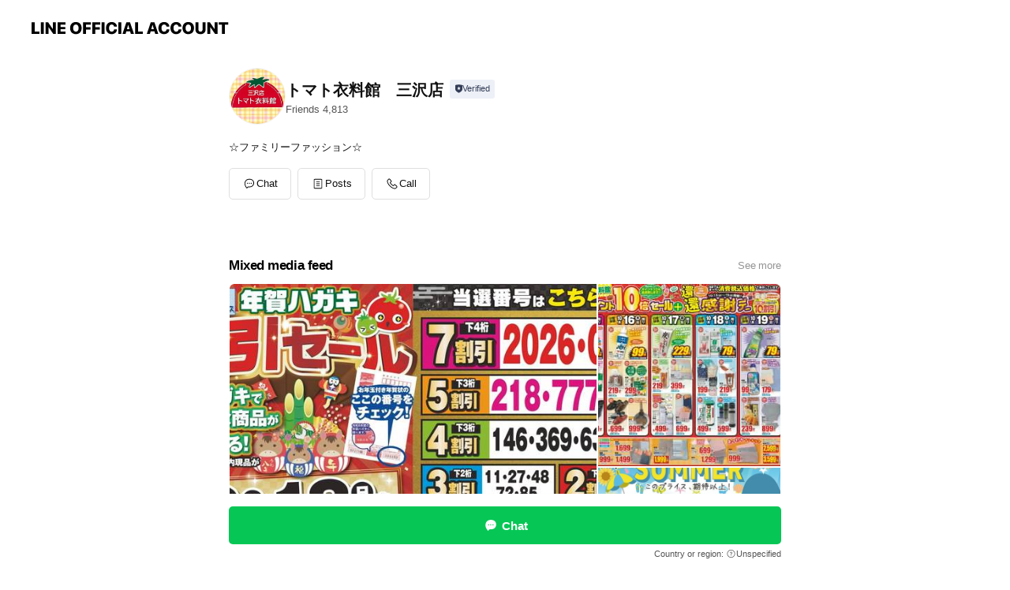

--- FILE ---
content_type: text/html; charset=utf-8
request_url: https://page.line.me/drc2962p?openerPlatform=liff&openerKey=profileRecommend
body_size: 22687
content:
<!DOCTYPE html><html lang="en"><script id="oa-script-list" type="application/json">https://page.line-scdn.net/_next/static/chunks/pages/_app-04a59534f1b6ba96.js,https://page.line-scdn.net/_next/static/chunks/pages/%5BsearchId%5D-64515e177c06d1a4.js</script><head><meta charSet="UTF-8"/><meta name="viewport" content="width=device-width,initial-scale=1,minimum-scale=1,maximum-scale=1,user-scalable=no,viewport-fit=cover"/><link rel="apple-touch-icon" sizes="180x180" href="https://page.line-scdn.net/favicons/apple-touch-icon.png"/><link rel="icon" type="image/png" sizes="32x32" href="https://page.line-scdn.net/favicons/favicon-32x32.png"/><link rel="icon" type="image/png" sizes="16x16" href="https://page.line-scdn.net/favicons/favicon-16x16.png&quot;"/><link rel="mask-icon" href="https://page.line-scdn.net/favicons/safari-pinned-tab.svg" color="#4ecd00"/><link rel="shortcut icon" href="https://page.line-scdn.net/favicons/favicon.ico"/><meta name="theme-color" content="#ffffff"/><meta property="og:image" content="https://page-share.line.me//%40drc2962p/global/og_image.png?ts=1768896584412"/><meta name="twitter:card" content="summary_large_image"/><link rel="stylesheet" href="https://unpkg.com/swiper@6.8.1/swiper-bundle.min.css"/><title>トマト衣料館　三沢店 | LINE Official Account</title><meta property="og:title" content="トマト衣料館　三沢店 | LINE Official Account"/><meta name="twitter:title" content="トマト衣料館　三沢店 | LINE Official Account"/><link rel="canonical" href="https://page.line.me/drc2962p"/><meta property="line:service_name" content="Official Account"/><meta property="line:sub_title_2" content=" 青森県三沢市松園町3-10-11ビードルプラザ1Ｆ"/><meta name="description" content="トマト衣料館　三沢店&#x27;s LINE official account profile page. Add them as a friend for the latest news."/><link rel="preload" as="image" href="https://voom-obs.line-scdn.net/r/myhome/hex/cj0tMW82dmpuY3JrazZoZiZzPWpwNyZ0PWQmdT0xamdlYzdxMWszOWcwJmk9MA/w480" media="(max-width: 480px)"/><link rel="preload" as="image" href="https://voom-obs.line-scdn.net/r/myhome/hex/cj0tMW82dmpuY3JrazZoZiZzPWpwNyZ0PWQmdT0xamdlYzdxMWszOWcwJmk9MA/w750" media="(min-width: 480.1px)"/><meta name="next-head-count" content="20"/><link rel="preload" href="https://page.line-scdn.net/_next/static/css/6c56c7c442f9e637.css" as="style"/><link rel="stylesheet" href="https://page.line-scdn.net/_next/static/css/6c56c7c442f9e637.css" data-n-g=""/><link rel="preload" href="https://page.line-scdn.net/_next/static/css/32cf1b1e6f7e57c2.css" as="style"/><link rel="stylesheet" href="https://page.line-scdn.net/_next/static/css/32cf1b1e6f7e57c2.css" data-n-p=""/><noscript data-n-css=""></noscript><script defer="" nomodule="" src="https://page.line-scdn.net/_next/static/chunks/polyfills-c67a75d1b6f99dc8.js"></script><script src="https://page.line-scdn.net/_next/static/chunks/webpack-130e19885477412b.js" defer=""></script><script src="https://page.line-scdn.net/_next/static/chunks/framework-5d5971fdfab04833.js" defer=""></script><script src="https://page.line-scdn.net/_next/static/chunks/main-05d9c954f502a1b0.js" defer=""></script><script src="https://page.line-scdn.net/_next/static/chunks/e893f787-81841bf25f7a5b4d.js" defer=""></script><script src="https://page.line-scdn.net/_next/static/chunks/fd0ff8c8-d43e8626c80b2f59.js" defer=""></script><script src="https://page.line-scdn.net/_next/static/chunks/518-b33b01654ebc3704.js" defer=""></script><script src="https://page.line-scdn.net/_next/static/chunks/421-6db75eee1ddcc32a.js" defer=""></script><script src="https://page.line-scdn.net/_next/static/chunks/70-2befe84e3601a64e.js" defer=""></script><script src="https://page.line-scdn.net/_next/static/chunks/806-b648e1cb86c8d62b.js" defer=""></script><script src="https://page.line-scdn.net/_next/static/chunks/137-90ab3d3bd63e8e4a.js" defer=""></script><script src="https://page.line-scdn.net/_next/static/chunks/124-b469aeaada29d832.js" defer=""></script><script src="https://page.line-scdn.net/_next/static/chunks/423-d26e88c20d1ad3af.js" defer=""></script><script src="https://page.line-scdn.net/_next/static/chunks/913-0e0576b9d3accdb4.js" defer=""></script><script src="https://page.line-scdn.net/_next/static/chunks/741-3bb2a46e2bff1fe4.js" defer=""></script><script src="https://page.line-scdn.net/_next/static/wbE9r1btNEObkNSy-fn7d/_buildManifest.js" defer=""></script><script src="https://page.line-scdn.net/_next/static/wbE9r1btNEObkNSy-fn7d/_ssgManifest.js" defer=""></script></head><body class=""><div id="__next"><div class="wrap main" style="--profile-button-color:#06c755" data-background="false" data-theme="true" data-js-top="true"><header id="header" class="header header_web"><div class="header_wrap"><span class="header_logo"><svg xmlns="http://www.w3.org/2000/svg" fill="none" viewBox="0 0 250 17" class="header_logo_image" role="img" aria-label="LINE OFFICIAL ACCOUNT" title="LINE OFFICIAL ACCOUNT"><path fill="#000" d="M.118 16V1.204H3.88v11.771h6.121V16zm11.607 0V1.204h3.763V16zm6.009 0V1.204h3.189l5.916 8.541h.072V1.204h3.753V16h-3.158l-5.947-8.634h-.072V16zm15.176 0V1.204h10.14v3.025h-6.377V7.15h5.998v2.83h-5.998v2.994h6.378V16zm23.235.267c-4.491 0-7.3-2.943-7.3-7.66v-.02c0-4.707 2.83-7.65 7.3-7.65 4.502 0 7.311 2.943 7.311 7.65v.02c0 4.717-2.8 7.66-7.311 7.66m0-3.118c2.153 0 3.486-1.763 3.486-4.542v-.02c0-2.8-1.363-4.533-3.486-4.533-2.102 0-3.466 1.723-3.466 4.532v.02c0 2.81 1.354 4.543 3.466 4.543M65.291 16V1.204h10.07v3.025h-6.306v3.373h5.732v2.881h-5.732V16zm11.731 0V1.204h10.07v3.025h-6.307v3.373h5.732v2.881h-5.732V16zm11.73 0V1.204h3.764V16zm12.797.267c-4.44 0-7.198-2.84-7.198-7.67v-.01c0-4.83 2.779-7.65 7.198-7.65 3.866 0 6.542 2.481 6.676 5.793v.103h-3.62l-.021-.154c-.235-1.538-1.312-2.625-3.035-2.625-2.06 0-3.363 1.692-3.363 4.522v.01c0 2.861 1.313 4.563 3.374 4.563 1.63 0 2.789-1.015 3.045-2.666l.02-.112h3.62l-.01.112c-.133 3.312-2.84 5.784-6.686 5.784m8.47-.267V1.204h3.763V16zm5.189 0 4.983-14.796h4.604L129.778 16h-3.947l-.923-3.25h-4.83l-.923 3.25zm7.249-11.577-1.6 5.62h3.271l-1.599-5.62zM131.204 16V1.204h3.763v11.771h6.121V16zm14.868 0 4.983-14.796h4.604L160.643 16h-3.948l-.923-3.25h-4.83L150.02 16zm7.249-11.577-1.599 5.62h3.271l-1.6-5.62zm14.653 11.844c-4.44 0-7.198-2.84-7.198-7.67v-.01c0-4.83 2.779-7.65 7.198-7.65 3.866 0 6.542 2.481 6.675 5.793v.103h-3.619l-.021-.154c-.236-1.538-1.312-2.625-3.035-2.625-2.061 0-3.363 1.692-3.363 4.522v.01c0 2.861 1.312 4.563 3.373 4.563 1.631 0 2.789-1.015 3.046-2.666l.02-.112h3.62l-.01.112c-.134 3.312-2.841 5.784-6.686 5.784m15.258 0c-4.44 0-7.198-2.84-7.198-7.67v-.01c0-4.83 2.778-7.65 7.198-7.65 3.866 0 6.542 2.481 6.675 5.793v.103h-3.619l-.021-.154c-.236-1.538-1.312-2.625-3.035-2.625-2.061 0-3.363 1.692-3.363 4.522v.01c0 2.861 1.312 4.563 3.373 4.563 1.631 0 2.789-1.015 3.046-2.666l.02-.112h3.62l-.011.112c-.133 3.312-2.84 5.784-6.685 5.784m15.36 0c-4.491 0-7.3-2.943-7.3-7.66v-.02c0-4.707 2.83-7.65 7.3-7.65 4.502 0 7.311 2.943 7.311 7.65v.02c0 4.717-2.799 7.66-7.311 7.66m0-3.118c2.154 0 3.487-1.763 3.487-4.542v-.02c0-2.8-1.364-4.533-3.487-4.533-2.102 0-3.466 1.723-3.466 4.532v.02c0 2.81 1.354 4.543 3.466 4.543m15.514 3.118c-3.855 0-6.367-2.184-6.367-5.517V1.204h3.763v9.187c0 1.723.923 2.758 2.615 2.758 1.681 0 2.604-1.035 2.604-2.758V1.204h3.763v9.546c0 3.322-2.491 5.517-6.378 5.517M222.73 16V1.204h3.189l5.916 8.541h.072V1.204h3.753V16h-3.158l-5.947-8.634h-.072V16zm18.611 0V4.229h-4.081V1.204h11.915v3.025h-4.081V16z"></path></svg></span></div></header><div class="container"><div data-intersection-target="profileFace" class="_root_f63qr_2 _modeLiffApp_f63qr_155"><div class="_account_f63qr_11"><div class="_accountHead_f63qr_16"><div class="_accountHeadIcon_f63qr_22"><a class="_accountHeadIconLink_f63qr_31" href="/drc2962p/profile/img"><div class="_root_19dwp_1"><img class="_thumbnailImage_19dwp_8" src="https://profile.line-scdn.net/0h91neauPiZh5THEqSXcUZSW9ZaHMkMmBWK3guKiEdOi94KHZKZn0oeXNLPykqLCFOP3x6KndJan52/preview" alt="Show profile photo" width="70" height="70"/></div></a></div><div class="_accountHeadContents_f63qr_34"><h1 class="_accountHeadTitle_f63qr_37"><span class="_accountHeadTitleText_f63qr_51">トマト衣料館　三沢店</span><button type="button" class="_accountHeadBadge_f63qr_54" aria-label="Show account info"><span class="_root_4p75h_1 _typeCertified_4p75h_20"><span class="_icon_4p75h_17"><span role="img" aria-label="Verification status" class="la labs _iconImage_4p75h_17" style="width:11px;aspect-ratio:1;display:inline-grid;place-items:stretch"><svg xmlns="http://www.w3.org/2000/svg" data-laicon-version="10.2" viewBox="0 0 20 20" fill="currentColor"><g transform="translate(-2 -2)"><path d="M12 2.5c-3.7 0-6.7.7-7.8 1-.3.2-.5.5-.5.8v8.9c0 3.2 4.2 6.3 8 8.2.1 0 .2.1.3.1s.2 0 .3-.1c3.9-1.9 8-5 8-8.2V4.3c0-.3-.2-.6-.5-.7-1.1-.3-4.1-1.1-7.8-1.1zm0 4.2 1.2 2.7 2.7.3-1.9 2 .4 2.8-2.4-1.2-2.4 1.3.4-2.8-1.9-2 2.7-.3L12 6.7z"/></g></svg></span></span><span class="_label_4p75h_42">Verified</span></span></button></h1><div class="_accountHeadSubTexts_f63qr_58"><p class="_accountHeadSubText_f63qr_58">Friends<!-- --> <!-- -->4,813</p></div></div></div><div class="_accountInfo_f63qr_73"><p class="_accountInfoText_f63qr_85">☆ファミリーファッション☆</p></div><div class="_actionButtons_f63qr_152"><div><div class="_root_1nhde_1"><button type="button" class="_button_1nhde_9"><span class="_icon_1nhde_31"><span role="img" class="la lar" style="width:14px;aspect-ratio:1;display:inline-grid;place-items:stretch"><svg xmlns="http://www.w3.org/2000/svg" data-laicon-version="15.0" viewBox="0 0 20 20" fill="currentColor"><g transform="translate(-2 -2)"><path d="M11.8722 10.2255a.9.9 0 1 0 0 1.8.9.9 0 0 0 0-1.8Zm-3.5386 0a.9.9 0 1 0 0 1.8.9.9 0 0 0 0-1.8Zm7.0767 0a.9.9 0 1 0 0 1.8.9.9 0 0 0 0-1.8Z"/><path d="M6.5966 6.374c-1.256 1.2676-1.988 3.1338-1.988 5.5207 0 2.8387 1.6621 5.3506 2.8876 6.8107.6247-.8619 1.6496-1.7438 3.2265-1.7444h.0015l2.2892-.0098h.0028c3.4682 0 6.2909-2.8223 6.2909-6.2904 0-1.9386-.7072-3.4895-1.9291-4.5632C16.1475 5.0163 14.3376 4.37 12.0582 4.37c-2.3602 0-4.2063.7369-5.4616 2.004Zm-.9235-.915C7.2185 3.8991 9.4223 3.07 12.0582 3.07c2.5189 0 4.6585.7159 6.1779 2.051 1.5279 1.3427 2.371 3.2622 2.371 5.5398 0 4.1857-3.4041 7.5896-7.5894 7.5904h-.0015l-2.2892.0098h-.0028c-1.33 0-2.114.9634-2.5516 1.8265l-.4192.8269-.6345-.676c-1.2252-1.3055-3.8103-4.4963-3.8103-8.3437 0-2.6555.8198-4.8767 2.3645-6.4358Z"/></g></svg></span></span><span class="_label_1nhde_14">Chat</span></button></div><div class="_root_1nhde_1"><a role="button" href="https://line.me/R/home/public/main?id=drc2962p&amp;utm_source=businessprofile&amp;utm_medium=action_btn" class="_button_1nhde_9"><span class="_icon_1nhde_31"><span role="img" class="la lar" style="width:14px;aspect-ratio:1;display:inline-grid;place-items:stretch"><svg xmlns="http://www.w3.org/2000/svg" data-laicon-version="15.0" viewBox="0 0 20 20" fill="currentColor"><g transform="translate(-2 -2)"><path d="M6.0001 4.5104a.35.35 0 0 0-.35.35v14.2792a.35.35 0 0 0 .35.35h12a.35.35 0 0 0 .35-.35V4.8604a.35.35 0 0 0-.35-.35h-12Zm-1.65.35c0-.9112.7387-1.65 1.65-1.65h12c.9113 0 1.65.7388 1.65 1.65v14.2792c0 .9113-.7387 1.65-1.65 1.65h-12c-.9113 0-1.65-.7387-1.65-1.65V4.8604Z"/><path d="M15.0534 12.65H8.9468v-1.3h6.1066v1.3Zm0-3.3413H8.9468v-1.3h6.1066v1.3Zm0 6.6827H8.9468v-1.3h6.1066v1.3Z"/></g></svg></span></span><span class="_label_1nhde_14">Posts</span></a></div><div class="_root_1nhde_1"><button type="button" class="_button_1nhde_9"><span class="_icon_1nhde_31"><span role="img" class="la lar" style="width:14px;aspect-ratio:1;display:inline-grid;place-items:stretch"><svg xmlns="http://www.w3.org/2000/svg" data-laicon-version="15.0" viewBox="0 0 20 20" fill="currentColor"><g transform="translate(-2 -2)"><path d="m7.2948 4.362 2.555 2.888a.137.137 0 0 1-.005.188l-1.771 1.771a.723.723 0 0 0-.183.316.8889.8889 0 0 0-.031.215 1.42 1.42 0 0 0 .038.351c.052.23.16.51.333.836.348.654.995 1.551 2.143 2.699 1.148 1.148 2.045 1.795 2.7 2.144.325.173.605.28.835.332.113.025.233.042.351.038a.8881.8881 0 0 0 .215-.031.7244.7244 0 0 0 .316-.183l1.771-1.772a.1367.1367 0 0 1 .188-.005l2.889 2.556a.9241.9241 0 0 1 .04 1.346l-1.5 1.5c-.11.11-.4.28-.93.358-.516.076-1.21.058-2.06-.153-1.7-.422-4.002-1.608-6.67-4.276-2.667-2.667-3.853-4.97-4.275-6.668-.21-.851-.23-1.545-.153-2.06.079-.53.248-.821.358-.93l1.5-1.501a.9239.9239 0 0 1 1.346.04v.001Zm.973-.862a2.224 2.224 0 0 0-3.238-.099l-1.5 1.5c-.376.377-.623.97-.725 1.66-.104.707-.068 1.573.178 2.564.492 1.982 1.827 4.484 4.618 7.274 2.79 2.791 5.292 4.126 7.275 4.618.99.246 1.856.282 2.563.178.69-.102 1.283-.349 1.66-.725l1.5-1.5a2.2247 2.2247 0 0 0 .4408-2.5167 2.2252 2.2252 0 0 0-.5398-.7213l-2.889-2.557a1.4369 1.4369 0 0 0-1.968.06l-1.565 1.565a2.7941 2.7941 0 0 1-.393-.177c-.509-.27-1.305-.828-2.392-1.915-1.087-1.088-1.644-1.883-1.915-2.392a2.6894 2.6894 0 0 1-.177-.393l1.564-1.565c.537-.537.563-1.4.06-1.968L8.2678 3.5Z"/></g></svg></span></span><span class="_label_1nhde_14">Call</span></button></div></div></div></div></div><div class="content"><div class="ldsg-tab plugin_tab" data-flexible="flexible" style="--tab-indicator-position:0px;--tab-indicator-width:0px" id="tablist"><div class="tab-content"><div class="tab-content-inner"><div class="tab-list" role="tablist"><a aria-selected="true" role="tab" class="tab-list-item" tabindex="0"><span class="text">Mixed media feed</span></a><a aria-selected="false" role="tab" class="tab-list-item"><span class="text">Basic info</span></a><a aria-selected="false" role="tab" class="tab-list-item"><span class="text">You might like</span></a></div><div class="tab-indicator"></div></div></div></div><section class="section media_seemore" id="plugin-media-225169575612866" data-js-plugin="media"><a data-testid="link-with-next" class="link" href="/drc2962p/media/225169575612866"><h2 class="title_section" data-testid="plugin-header"><span class="title">Mixed media feed</span><span class="text_more">See more</span></h2></a><div class="photo_plugin"><div class="photo_item"><a data-testid="link-with-next" href="/drc2962p/media/225169575612866/item/1176787828248706800"><picture class="picture"><source media="(min-width: 480px)" srcSet="https://voom-obs.line-scdn.net/r/myhome/hex/cj0tMW82dmpuY3JrazZoZiZzPWpwNyZ0PWQmdT0xamdlYzdxMWszOWcwJmk9MA/w750?0"/><img class="image" alt="" src="https://voom-obs.line-scdn.net/r/myhome/hex/cj0tMW82dmpuY3JrazZoZiZzPWpwNyZ0PWQmdT0xamdlYzdxMWszOWcwJmk9MA/w480?0"/></picture></a></div><div class="photo_item"><a data-testid="link-with-next" href="/drc2962p/media/225169575612866/item/1176045374870690800"><picture class="picture"><img class="image" alt=""/></picture></a></div><div class="photo_item"><a data-testid="link-with-next" href="/drc2962p/media/225169575612866/item/1168725460064948200"><picture class="picture"><img class="image" alt=""/></picture></a></div><div class="photo_item"><a data-testid="link-with-next" href="/drc2962p/media/225169575612866/item/1168492180169628400"><picture class="picture"><img class="image" alt=""/></picture></a></div><div class="photo_item"><a data-testid="link-with-next" href="/drc2962p/media/225169575612866/item/1168189780142557400"><picture class="picture"><img class="image" alt=""/></picture></a></div><div class="photo_item"><a data-testid="link-with-next" href="/drc2962p/media/225169575612866/item/1167904660123222500"><picture class="picture"><img class="image" alt=""/></picture></a></div><div class="photo_item"><a data-testid="link-with-next" href="/drc2962p/media/225169575612866/item/1167697300031245600"><picture class="picture"><img class="image" alt=""/></picture></a></div><div class="photo_item"><a data-testid="link-with-next" href="/drc2962p/media/225169575612866/item/1167394900106702800"><picture class="picture"><img class="image" alt=""/></picture></a></div><div class="photo_item"><a data-testid="link-with-next" href="/drc2962p/media/225169575612866/item/1167118420293611500"><picture class="picture"><img class="image" alt=""/></picture></a></div></div></section><section class="section section_coupon" id="plugin-coupon-82406601346047" data-js-plugin="coupon"></section><section class="section section_shopcard" id="plugin-reward-card-82406601346048" data-js-plugin="rewardCard"></section><section class="section section_info" id="plugin-information-10947258" data-js-plugin="information"><h2 class="title_section" data-testid="plugin-header"><span class="title">Basic info</span></h2><div class="basic_info_item info_tel is_selectable"><i class="icon"><svg width="19" height="19" viewBox="0 0 19 19" fill="none" xmlns="http://www.w3.org/2000/svg"><path fill-rule="evenodd" clip-rule="evenodd" d="M2.816 3.858L4.004 2.67a1.76 1.76 0 012.564.079l2.024 2.286a1.14 1.14 0 01-.048 1.559L7.306 7.832l.014.04c.02.052.045.11.075.173l.051.1c.266.499.762 1.137 1.517 1.892.754.755 1.393 1.25 1.893 1.516.103.055.194.097.271.126l.04.014 1.239-1.238a1.138 1.138 0 011.465-.121l.093.074 2.287 2.024a1.76 1.76 0 01.078 2.563l-1.188 1.188c-1.477 1.478-5.367.513-9.102-3.222-3.735-3.735-4.7-7.625-3.223-9.103zm5.005 1.86L5.797 3.43a.731.731 0 00-1.065-.033L3.544 4.586c-.31.31-.445 1.226-.162 2.367.393 1.582 1.49 3.386 3.385 5.28 1.894 1.894 3.697 2.992 5.28 3.384 1.14.284 2.057.148 2.367-.162l1.187-1.187a.731.731 0 00-.032-1.065l-2.287-2.024a.109.109 0 00-.148.004l-1.403 1.402c-.517.518-1.887-.21-3.496-1.82l-.158-.16c-1.499-1.54-2.164-2.837-1.663-3.337l1.402-1.402a.108.108 0 00.005-.149z" fill="#000"></path></svg></i><a class="link" href="#"><span>0176-57-4643</span></a></div><div class="basic_info_item info_facility"><i class="icon"><svg width="19" height="19" viewBox="0 0 19 19" fill="none" xmlns="http://www.w3.org/2000/svg"><path fill-rule="evenodd" clip-rule="evenodd" d="M9.5 2.178a7.322 7.322 0 100 14.644 7.322 7.322 0 000-14.644zm0 1.03a6.293 6.293 0 110 12.585 6.293 6.293 0 010-12.586zm.515 2.791v4.413h-1.03V5.999h1.03zm-.51 5.651a.66.66 0 100 1.321.66.66 0 000-1.321z" fill="#000"></path></svg></i>Parking available</div><div class="basic_info_item place_map" data-js-access="true"><div class="map_area"><a target="_blank" rel="noopener" href="https://www.google.com/maps/search/?api=1&amp;query=40.674993%2C141.36303"><img src="https://maps.googleapis.com/maps/api/staticmap?key=AIzaSyCmbTfxB3uMZpzVX9NYKqByC1RRi2jIjf0&amp;channel=Line_Account&amp;scale=2&amp;size=400x200&amp;center=40.675093000000004%2C141.36303&amp;markers=scale%3A2%7Cicon%3Ahttps%3A%2F%2Fpage.line-scdn.net%2F_%2Fimages%2FmapPin.v1.png%7C40.674993%2C141.36303&amp;language=en&amp;region=&amp;signature=XjNhk_e3LLyVBlPbWX0U6kmkz1k%3D" alt=""/></a></div><div class="map_text"><i class="icon"><svg width="19" height="19" viewBox="0 0 19 19" fill="none" xmlns="http://www.w3.org/2000/svg"><path fill-rule="evenodd" clip-rule="evenodd" d="M9.731 1.864l-.23-.004a6.308 6.308 0 00-4.853 2.266c-2.155 2.565-1.9 6.433.515 8.857a210.37 210.37 0 013.774 3.911.772.772 0 001.13 0l.942-.996a182.663 182.663 0 012.829-2.916c2.413-2.422 2.67-6.29.515-8.855a6.308 6.308 0 00-4.622-2.263zm-.23 1.026a5.28 5.28 0 014.064 1.9c1.805 2.147 1.588 5.413-.456 7.466l-.452.456a209.82 209.82 0 00-2.87 2.98l-.285.3-1.247-1.31a176.87 176.87 0 00-2.363-2.425c-2.045-2.053-2.261-5.32-.456-7.468a5.28 5.28 0 014.064-1.9zm0 3.289a2.004 2.004 0 100 4.008 2.004 2.004 0 000-4.008zm0 1.029a.975.975 0 110 1.95.975.975 0 010-1.95z" fill="#000"></path></svg></i><div class="map_title_area"><strong class="map_title"> 青森県三沢市松園町3-10-11ビードルプラザ1Ｆ</strong><button type="button" class="button_copy" aria-label="Copy"><i class="icon_copy"><svg width="16" height="16" xmlns="http://www.w3.org/2000/svg" data-laicon-version="15" viewBox="0 0 24 24"><path d="M3.2 3.05a.65.65 0 01.65-.65h12.99a.65.65 0 01.65.65V6.5h-1.3V3.7H4.5v13.28H7v1.3H3.85a.65.65 0 01-.65-.65V3.05z"></path><path d="M6.52 6.36a.65.65 0 01.65-.65h12.98a.65.65 0 01.65.65V17.5l-4.1 4.1H7.17a.65.65 0 01-.65-.65V6.36zm1.3.65V20.3h8.34l3.34-3.34V7.01H7.82z"></path><path d="M14.13 10.19H9.6v-1.3h4.53v1.3zm0 2.2H9.6v-1.3h4.53v1.3zm1.27 3.81h5.4v1.3h-4.1v4.1h-1.3v-5.4z"></path></svg></i></button></div></div></div></section><section class="section section_recommend" id="plugin-recommendation-RecommendationPlugin" data-js-plugin="recommendation"><a target="_self" rel="noopener" href="https://liff.line.me/1654867680-wGKa63aV/?utm_source=oaprofile&amp;utm_medium=recommend" class="link"><h2 class="title_section" data-testid="plugin-header"><span class="title">You might like</span><span class="text_more">See more</span></h2></a><section class="RecommendationPlugin_subSection__nWfpQ"><h3 class="RecommendationPlugin_subTitle__EGDML">Accounts others are viewing</h3><div class="swiper-container"><div class="swiper-wrapper"><div class="swiper-slide"><div class="recommend_list"><div class="recommend_item" id="recommend-item-1"><a target="_self" rel="noopener" href="https://page.line.me/121xesbb?openerPlatform=liff&amp;openerKey=profileRecommend" class="link"><div class="thumb"><img src="https://profile.line-scdn.net/0hTThDaCklC3tVPRuuhjJ0LGl4BRYiEw0zLV8RFSA6AkgqDkl_bQwTSiNvAEx_WEwvaQ5FHnRqUh59/preview" class="image" alt=""/></div><div class="info"><strong class="info_name"><i class="icon_certified"></i>相坂屋</strong><div class="info_detail"><span class="friend">401 friends</span></div></div></a></div><div class="recommend_item" id="recommend-item-2"><a target="_self" rel="noopener" href="https://page.line.me/458hwoxs?openerPlatform=liff&amp;openerKey=profileRecommend" class="link"><div class="thumb"><img src="https://profile.line-scdn.net/0hxmlv9Fw3J0JRDwpzjlhYFW1KKS8mISEKKT1gcyYOfXN_PGRGbW44JnYLe3J7a2AcOj1ocSMOf3Qs/preview" class="image" alt=""/></div><div class="info"><strong class="info_name"><i class="icon_premium"></i>セブン‐イレブン・ジャパン</strong><div class="info_detail"><span class="friend">19,119,560 friends</span></div></div></a></div><div class="recommend_item" id="recommend-item-3"><a target="_self" rel="noopener" href="https://page.line.me/634oqtiy?openerPlatform=liff&amp;openerKey=profileRecommend" class="link"><div class="thumb"><img src="https://profile.line-scdn.net/0hb14xFE7jPR4JASIRM7tCSTVEM3N-LztWcWcgKCtSMCtzNy0bNm4iey4ENHx3Y3oYMDN0KCoHNH4i/preview" class="image" alt=""/></div><div class="info"><strong class="info_name"><i class="icon_certified"></i>ドン・キホーテ Don Quijote</strong><div class="info_detail"><span class="friend">1,482,796 friends</span></div></div></a></div></div></div><div class="swiper-slide"><div class="recommend_list"><div class="recommend_item" id="recommend-item-4"><a target="_self" rel="noopener" href="https://page.line.me/007ejcjx?openerPlatform=liff&amp;openerKey=profileRecommend" class="link"><div class="thumb"><img src="https://profile.line-scdn.net/0hWTke2FyxCHtWHBdRgAV3LGpZBhYhMg4zLnlPTnEVXkp_fE0tYyoUH3YbVRh5fkx9OC9ETiEaUkgu/preview" class="image" alt=""/></div><div class="info"><strong class="info_name"><i class="icon_certified"></i>タカラトミー</strong><div class="info_detail"><span class="friend">934,082 friends</span></div></div></a></div><div class="recommend_item" id="recommend-item-5"><a target="_self" rel="noopener" href="https://page.line.me/757kvubp?openerPlatform=liff&amp;openerKey=profileRecommend" class="link"><div class="thumb"><img src="https://profile.line-scdn.net/0hiMAJXm3vNmJ8Myb4YsRJNUB2OA8LHTAqBFJ7V1xhbVRUA3ExQFErA1E3PFJZASQySVB6AQ1kbgcE/preview" class="image" alt=""/></div><div class="info"><strong class="info_name"><i class="icon_certified"></i>アルビオン</strong><div class="info_detail"><span class="friend">649,993 friends</span></div></div></a></div><div class="recommend_item" id="recommend-item-6"><a target="_self" rel="noopener" href="https://page.line.me/cmv5320i?openerPlatform=liff&amp;openerKey=profileRecommend" class="link"><div class="thumb"><img src="https://profile.line-scdn.net/0h8y8hdk7lZ1YFEUr3ge4YATlUaTtyP2EefXUqYykZaWR7JHJQPnIpOCFEazJ6JikHbXd4ZHBDPmAh/preview" class="image" alt=""/></div><div class="info"><strong class="info_name"><i class="icon_certified"></i>アエナ</strong><div class="info_detail"><span class="friend">4,104,503 friends</span></div></div></a></div></div></div><div class="swiper-slide"><div class="recommend_list"><div class="recommend_item" id="recommend-item-7"><a target="_self" rel="noopener" href="https://page.line.me/125ffbbi?openerPlatform=liff&amp;openerKey=profileRecommend" class="link"><div class="thumb"><img src="https://profile.line-scdn.net/0hKAwi4kj8FG5KEAQrVrxrOXZVGgM9PhImMn5SDm9CTV9vIgM9IX5fWjoWGl1vdAQ6ISFYCW8ZHl43/preview" class="image" alt=""/></div><div class="info"><strong class="info_name"><i class="icon_certified"></i>ブルースター八日町店</strong><div class="info_detail"><span class="friend">596 friends</span></div><div class="common_label"><strong class="label"><i class="icon"><svg width="12" height="12" viewBox="0 0 12 12" fill="none" xmlns="http://www.w3.org/2000/svg"><path fill-rule="evenodd" clip-rule="evenodd" d="M1.675 2.925v6.033h.926l.923-.923.923.923h5.878V2.925H4.447l-.923.923-.923-.923h-.926zm-.85-.154c0-.384.312-.696.696-.696h1.432l.571.571.572-.571h6.383c.385 0 .696.312.696.696v6.341a.696.696 0 01-.696.696H4.096l-.572-.571-.571.571H1.52a.696.696 0 01-.696-.696V2.771z" fill="#777"></path><path fill-rule="evenodd" clip-rule="evenodd" d="M3.025 4.909v-.65h1v.65h-1zm0 1.357v-.65h1v.65h-1zm0 1.358v-.65h1v.65h-1z" fill="#777"></path></svg></i><span class="text">Coupons</span></strong><strong class="label"><i class="icon"><svg width="13" height="12" viewBox="0 0 13 12" fill="none" xmlns="http://www.w3.org/2000/svg"><path fill-rule="evenodd" clip-rule="evenodd" d="M11.1 2.14H2.7a.576.576 0 00-.575.576v6.568c0 .317.258.575.575.575h8.4a.576.576 0 00.575-.575V2.716a.576.576 0 00-.575-.575zm-.076 2.407V9.21h-8.25V4.547h8.25zm0-.65V2.791h-8.25v1.106h8.25z" fill="#777"></path><path d="M11.024 9.209v.1h.1v-.1h-.1zm0-4.662h.1v-.1h-.1v.1zM2.774 9.21h-.1v.1h.1v-.1zm0-4.662v-.1h-.1v.1h.1zm8.25-.65v.1h.1v-.1h-.1zm0-1.106h.1v-.1h-.1v.1zm-8.25 0v-.1h-.1v.1h.1zm0 1.106h-.1v.1h.1v-.1zM2.7 2.241h8.4v-.2H2.7v.2zm-.475.475c0-.262.213-.475.475-.475v-.2a.676.676 0 00-.675.675h.2zm0 6.568V2.716h-.2v6.568h.2zm.475.475a.476.476 0 01-.475-.475h-.2c0 .372.303.675.675.675v-.2zm8.4 0H2.7v.2h8.4v-.2zm.475-.475a.476.476 0 01-.475.475v.2a.676.676 0 00.675-.675h-.2zm0-6.568v6.568h.2V2.716h-.2zM11.1 2.24c.262 0 .475.213.475.475h.2a.676.676 0 00-.675-.675v.2zm.024 6.968V4.547h-.2V9.21h.2zm-8.35.1h8.25v-.2h-8.25v.2zm-.1-4.762V9.21h.2V4.547h-.2zm8.35-.1h-8.25v.2h8.25v-.2zm.1-.55V2.791h-.2v1.106h.2zm-.1-1.206h-8.25v.2h8.25v-.2zm-8.35.1v1.106h.2V2.791h-.2zm.1 1.206h8.25v-.2h-8.25v.2zm6.467 2.227l-.296.853-.904.019.72.545-.261.865.741-.516.742.516-.262-.865.72-.545-.903-.019-.297-.853z" fill="#777"></path></svg></i><span class="text">Reward card</span></strong></div></div></a></div><div class="recommend_item" id="recommend-item-8"><a target="_self" rel="noopener" href="https://page.line.me/453gxuon?openerPlatform=liff&amp;openerKey=profileRecommend" class="link"><div class="thumb"><img src="https://profile.line-scdn.net/0hxR7ABNfuJ30KODEUUVVYKjZ9KRB9FiE1clg6SHxocE1yCWQqZlhpSylqKU10DmR_ZFlqEi48fUl0/preview" class="image" alt=""/></div><div class="info"><strong class="info_name"><i class="icon_certified"></i>ニューライフ・カネタ　アクロス大舘南店</strong><div class="info_detail"><span class="friend">4,329 friends</span></div></div></a></div><div class="recommend_item" id="recommend-item-9"><a target="_self" rel="noopener" href="https://page.line.me/282cjahm?openerPlatform=liff&amp;openerKey=profileRecommend" class="link"><div class="thumb"><img src="https://profile.line-scdn.net/0h6bSd6wniaU1uHXwhN00WGlJYZyAZM28FFit2eU4YMHVCfnwTBygiLkkaNy0ULC4dACkkIhhIPnUT/preview" class="image" alt=""/></div><div class="info"><strong class="info_name"><i class="icon_certified"></i>ファミリーマート八戸青葉二丁目店</strong><div class="info_detail"><span class="friend">669 friends</span></div></div></a></div></div></div><div class="swiper-slide"><div class="recommend_list"><div class="recommend_item" id="recommend-item-10"><a target="_self" rel="noopener" href="https://page.line.me/793vsbhz?openerPlatform=liff&amp;openerKey=profileRecommend" class="link"><div class="thumb"><img src="https://profile.line-scdn.net/0huAZxU6EYKm5nATk2CotVOVtEJAMQLywmH2dkDkYGIwweZG9qWmBgXEoBcl4eN2o7XzJsChZSdA0d/preview" class="image" alt=""/></div><div class="info"><strong class="info_name"><i class="icon_certified"></i>ゆめグリーン 六戸給油所</strong><div class="info_detail"><span class="friend">2,319 friends</span></div></div></a></div><div class="recommend_item" id="recommend-item-11"><a target="_self" rel="noopener" href="https://page.line.me/084xthxv?openerPlatform=liff&amp;openerKey=profileRecommend" class="link"><div class="thumb"><img src="https://profile.line-scdn.net/0hsgpyZmLQLEhNAAVVOuRTH3FFIiU6LioANW9gLW9QdnlpMWtNdWAxK2lXdStnYm9Jc2FkK2hUcHEw/preview" class="image" alt=""/></div><div class="info"><strong class="info_name"><i class="icon_certified"></i>スシロー青森黒石店</strong><div class="info_detail"><span class="friend">2,999 friends</span></div><div class="common_label"><strong class="label"><i class="icon"><svg width="12" height="12" viewBox="0 0 12 12" fill="none" xmlns="http://www.w3.org/2000/svg"><path fill-rule="evenodd" clip-rule="evenodd" d="M1.675 2.925v6.033h.926l.923-.923.923.923h5.878V2.925H4.447l-.923.923-.923-.923h-.926zm-.85-.154c0-.384.312-.696.696-.696h1.432l.571.571.572-.571h6.383c.385 0 .696.312.696.696v6.341a.696.696 0 01-.696.696H4.096l-.572-.571-.571.571H1.52a.696.696 0 01-.696-.696V2.771z" fill="#777"></path><path fill-rule="evenodd" clip-rule="evenodd" d="M3.025 4.909v-.65h1v.65h-1zm0 1.357v-.65h1v.65h-1zm0 1.358v-.65h1v.65h-1z" fill="#777"></path></svg></i><span class="text">Coupons</span></strong><strong class="label"><i class="icon"><svg width="13" height="12" viewBox="0 0 13 12" fill="none" xmlns="http://www.w3.org/2000/svg"><path fill-rule="evenodd" clip-rule="evenodd" d="M11.1 2.14H2.7a.576.576 0 00-.575.576v6.568c0 .317.258.575.575.575h8.4a.576.576 0 00.575-.575V2.716a.576.576 0 00-.575-.575zm-.076 2.407V9.21h-8.25V4.547h8.25zm0-.65V2.791h-8.25v1.106h8.25z" fill="#777"></path><path d="M11.024 9.209v.1h.1v-.1h-.1zm0-4.662h.1v-.1h-.1v.1zM2.774 9.21h-.1v.1h.1v-.1zm0-4.662v-.1h-.1v.1h.1zm8.25-.65v.1h.1v-.1h-.1zm0-1.106h.1v-.1h-.1v.1zm-8.25 0v-.1h-.1v.1h.1zm0 1.106h-.1v.1h.1v-.1zM2.7 2.241h8.4v-.2H2.7v.2zm-.475.475c0-.262.213-.475.475-.475v-.2a.676.676 0 00-.675.675h.2zm0 6.568V2.716h-.2v6.568h.2zm.475.475a.476.476 0 01-.475-.475h-.2c0 .372.303.675.675.675v-.2zm8.4 0H2.7v.2h8.4v-.2zm.475-.475a.476.476 0 01-.475.475v.2a.676.676 0 00.675-.675h-.2zm0-6.568v6.568h.2V2.716h-.2zM11.1 2.24c.262 0 .475.213.475.475h.2a.676.676 0 00-.675-.675v.2zm.024 6.968V4.547h-.2V9.21h.2zm-8.35.1h8.25v-.2h-8.25v.2zm-.1-4.762V9.21h.2V4.547h-.2zm8.35-.1h-8.25v.2h8.25v-.2zm.1-.55V2.791h-.2v1.106h.2zm-.1-1.206h-8.25v.2h8.25v-.2zm-8.35.1v1.106h.2V2.791h-.2zm.1 1.206h8.25v-.2h-8.25v.2zm6.467 2.227l-.296.853-.904.019.72.545-.261.865.741-.516.742.516-.262-.865.72-.545-.903-.019-.297-.853z" fill="#777"></path></svg></i><span class="text">Reward card</span></strong></div></div></a></div><div class="recommend_item" id="recommend-item-12"><a target="_self" rel="noopener" href="https://page.line.me/493eomue?openerPlatform=liff&amp;openerKey=profileRecommend" class="link"><div class="thumb"><img src="https://profile.line-scdn.net/0hiby4Ogp7Nk1ETSYh4ydJGngIOCAzYzAFPHwuKWZLYXtrdCIbeSxxf2lOOn06LyETKn4tImlPbig8/preview" class="image" alt=""/></div><div class="info"><strong class="info_name"><i class="icon_certified"></i>プライスドロップ 浜館店</strong><div class="info_detail"><span class="friend">794 friends</span></div></div></a></div></div></div><div class="swiper-slide"><div class="recommend_list"><div class="recommend_item" id="recommend-item-13"><a target="_self" rel="noopener" href="https://page.line.me/384llikr?openerPlatform=liff&amp;openerKey=profileRecommend" class="link"><div class="thumb"><img src="https://profile.line-scdn.net/0hl-g6sbRaMwJaTyJt2QtMVWYKPW8tYTVKIn0uMyocazEkLyFWZCp6ZXodajEnenZTZSssZCtLZTV3/preview" class="image" alt=""/></div><div class="info"><strong class="info_name"><i class="icon_certified"></i>エコー三本木SS</strong><div class="info_detail"><span class="friend">1,779 friends</span></div></div></a></div><div class="recommend_item" id="recommend-item-14"><a target="_self" rel="noopener" href="https://page.line.me/obu8205m?openerPlatform=liff&amp;openerKey=profileRecommend" class="link"><div class="thumb"><img src="https://profile.line-scdn.net/0hcIT3oU_gPGZpShNwtcRDMVUPMgseZDouESp2VE8aZ1FBKXJlXX9zBkwYZFERengzXX8mU01KYlAR/preview" class="image" alt=""/></div><div class="info"><strong class="info_name"><i class="icon_certified"></i>ホームセンターかんぶんおいらせ店</strong><div class="info_detail"><span class="friend">1,622 friends</span></div></div></a></div><div class="recommend_item" id="recommend-item-15"><a target="_self" rel="noopener" href="https://page.line.me/647nrtjm?openerPlatform=liff&amp;openerKey=profileRecommend" class="link"><div class="thumb"><img src="https://profile.line-scdn.net/0h1phrZioRbl9VC36nGzYRCGlOYDIiJWgXLTgjbiBcMD1_Pi1ZOj0iO3hYYmctPC1aYWRxOnNcY20r/preview" class="image" alt=""/></div><div class="info"><strong class="info_name"><i class="icon_certified"></i>かっぱ寿司　十和田店</strong><div class="info_detail"><span class="friend">749 friends</span></div><div class="common_label"><strong class="label"><i class="icon"><svg width="12" height="12" viewBox="0 0 12 12" fill="none" xmlns="http://www.w3.org/2000/svg"><path fill-rule="evenodd" clip-rule="evenodd" d="M2.425 3.014v6.604h7.15V3.014h-7.15zm-.85-.147c0-.388.315-.703.703-.703h7.444c.388 0 .703.315.703.703v6.898a.703.703 0 01-.703.703H2.278a.703.703 0 01-.703-.703V2.867z" fill="#777"></path><path d="M7.552 5.7l.585.636-2.47 2.262L4.052 7.04l.593-.604 1.027.99L7.552 5.7z" fill="#777"></path><path fill-rule="evenodd" clip-rule="evenodd" d="M2 3.883h8v.85H2v-.85zM4.2 1.5v1.089h-.85V1.5h.85zm4.451 0v1.089h-.85V1.5h.85z" fill="#777"></path></svg></i><span class="text">Book</span></strong></div></div></a></div></div></div><div class="swiper-slide"><div class="recommend_list"><div class="recommend_item" id="recommend-item-16"><a target="_self" rel="noopener" href="https://page.line.me/046wyeeb?openerPlatform=liff&amp;openerKey=profileRecommend" class="link"><div class="thumb"><img src="https://profile.line-scdn.net/0hqjieseqzLkVUHD69GiFREmhZICgjMigNLHthcHAYcnArK2pBbXplJXVJJXB6eWAab3Jjc3ZIdyAr/preview" class="image" alt=""/></div><div class="info"><strong class="info_name"><i class="icon_certified"></i>かっぱ寿司　弘前八幡店</strong><div class="info_detail"><span class="friend">549 friends</span></div><div class="common_label"><strong class="label"><i class="icon"><svg width="12" height="12" viewBox="0 0 12 12" fill="none" xmlns="http://www.w3.org/2000/svg"><path fill-rule="evenodd" clip-rule="evenodd" d="M2.425 3.014v6.604h7.15V3.014h-7.15zm-.85-.147c0-.388.315-.703.703-.703h7.444c.388 0 .703.315.703.703v6.898a.703.703 0 01-.703.703H2.278a.703.703 0 01-.703-.703V2.867z" fill="#777"></path><path d="M7.552 5.7l.585.636-2.47 2.262L4.052 7.04l.593-.604 1.027.99L7.552 5.7z" fill="#777"></path><path fill-rule="evenodd" clip-rule="evenodd" d="M2 3.883h8v.85H2v-.85zM4.2 1.5v1.089h-.85V1.5h.85zm4.451 0v1.089h-.85V1.5h.85z" fill="#777"></path></svg></i><span class="text">Book</span></strong></div></div></a></div><div class="recommend_item" id="recommend-item-17"><a target="_self" rel="noopener" href="https://page.line.me/533dnjnl?openerPlatform=liff&amp;openerKey=profileRecommend" class="link"><div class="thumb"><img src="https://profile.line-scdn.net/0h96B5D33kZhl_THbhMXEZTkMJaHQIYmBRByx-d1hKPX5aeykfRi17LVgcO31WfiZOR3h6dwpPbCha/preview" class="image" alt=""/></div><div class="info"><strong class="info_name"><i class="icon_certified"></i>かっぱ寿司　五所川原店</strong><div class="info_detail"><span class="friend">518 friends</span></div><div class="common_label"><strong class="label"><i class="icon"><svg width="12" height="12" viewBox="0 0 12 12" fill="none" xmlns="http://www.w3.org/2000/svg"><path fill-rule="evenodd" clip-rule="evenodd" d="M2.425 3.014v6.604h7.15V3.014h-7.15zm-.85-.147c0-.388.315-.703.703-.703h7.444c.388 0 .703.315.703.703v6.898a.703.703 0 01-.703.703H2.278a.703.703 0 01-.703-.703V2.867z" fill="#777"></path><path d="M7.552 5.7l.585.636-2.47 2.262L4.052 7.04l.593-.604 1.027.99L7.552 5.7z" fill="#777"></path><path fill-rule="evenodd" clip-rule="evenodd" d="M2 3.883h8v.85H2v-.85zM4.2 1.5v1.089h-.85V1.5h.85zm4.451 0v1.089h-.85V1.5h.85z" fill="#777"></path></svg></i><span class="text">Book</span></strong></div></div></a></div><div class="recommend_item" id="recommend-item-18"><a target="_self" rel="noopener" href="https://page.line.me/zns7022a?openerPlatform=liff&amp;openerKey=profileRecommend" class="link"><div class="thumb"><img src="https://profile.line-scdn.net/0hb7eT25UBPRhYLRQwSrRCT2RoM3UvAztQIBxwdnl_YXglTXpOMEohdil-YSF1T3pIZkknLnR-a3xz/preview" class="image" alt=""/></div><div class="info"><strong class="info_name"><i class="icon_certified"></i>大阪王将　イオンタウン弘前樋の口店</strong><div class="info_detail"><span class="friend">3,694 friends</span></div><div class="common_label"><strong class="label"><i class="icon"><svg width="12" height="12" viewBox="0 0 12 12" fill="none" xmlns="http://www.w3.org/2000/svg"><path fill-rule="evenodd" clip-rule="evenodd" d="M1.675 2.925v6.033h.926l.923-.923.923.923h5.878V2.925H4.447l-.923.923-.923-.923h-.926zm-.85-.154c0-.384.312-.696.696-.696h1.432l.571.571.572-.571h6.383c.385 0 .696.312.696.696v6.341a.696.696 0 01-.696.696H4.096l-.572-.571-.571.571H1.52a.696.696 0 01-.696-.696V2.771z" fill="#777"></path><path fill-rule="evenodd" clip-rule="evenodd" d="M3.025 4.909v-.65h1v.65h-1zm0 1.357v-.65h1v.65h-1zm0 1.358v-.65h1v.65h-1z" fill="#777"></path></svg></i><span class="text">Coupons</span></strong><strong class="label"><i class="icon"><svg width="13" height="12" viewBox="0 0 13 12" fill="none" xmlns="http://www.w3.org/2000/svg"><path fill-rule="evenodd" clip-rule="evenodd" d="M11.1 2.14H2.7a.576.576 0 00-.575.576v6.568c0 .317.258.575.575.575h8.4a.576.576 0 00.575-.575V2.716a.576.576 0 00-.575-.575zm-.076 2.407V9.21h-8.25V4.547h8.25zm0-.65V2.791h-8.25v1.106h8.25z" fill="#777"></path><path d="M11.024 9.209v.1h.1v-.1h-.1zm0-4.662h.1v-.1h-.1v.1zM2.774 9.21h-.1v.1h.1v-.1zm0-4.662v-.1h-.1v.1h.1zm8.25-.65v.1h.1v-.1h-.1zm0-1.106h.1v-.1h-.1v.1zm-8.25 0v-.1h-.1v.1h.1zm0 1.106h-.1v.1h.1v-.1zM2.7 2.241h8.4v-.2H2.7v.2zm-.475.475c0-.262.213-.475.475-.475v-.2a.676.676 0 00-.675.675h.2zm0 6.568V2.716h-.2v6.568h.2zm.475.475a.476.476 0 01-.475-.475h-.2c0 .372.303.675.675.675v-.2zm8.4 0H2.7v.2h8.4v-.2zm.475-.475a.476.476 0 01-.475.475v.2a.676.676 0 00.675-.675h-.2zm0-6.568v6.568h.2V2.716h-.2zM11.1 2.24c.262 0 .475.213.475.475h.2a.676.676 0 00-.675-.675v.2zm.024 6.968V4.547h-.2V9.21h.2zm-8.35.1h8.25v-.2h-8.25v.2zm-.1-4.762V9.21h.2V4.547h-.2zm8.35-.1h-8.25v.2h8.25v-.2zm.1-.55V2.791h-.2v1.106h.2zm-.1-1.206h-8.25v.2h8.25v-.2zm-8.35.1v1.106h.2V2.791h-.2zm.1 1.206h8.25v-.2h-8.25v.2zm6.467 2.227l-.296.853-.904.019.72.545-.261.865.741-.516.742.516-.262-.865.72-.545-.903-.019-.297-.853z" fill="#777"></path></svg></i><span class="text">Reward card</span></strong></div></div></a></div></div></div><div class="swiper-slide"><div class="recommend_list"><div class="recommend_item" id="recommend-item-19"><a target="_self" rel="noopener" href="https://page.line.me/eho5868u?openerPlatform=liff&amp;openerKey=profileRecommend" class="link"><div class="thumb"><img src="https://profile.line-scdn.net/0h0N1qa9c_b2EMCEMyaYIQNjBNYQx7JmkpdGp0BisIYlEkPHw_NjoiVShbNVl0bSsxMmkmAX5aM1Mn/preview" class="image" alt=""/></div><div class="info"><strong class="info_name"><i class="icon_certified"></i>青森トヨペットむつ店</strong><div class="info_detail"><span class="friend">906 friends</span></div></div></a></div><div class="recommend_item" id="recommend-item-20"><a target="_self" rel="noopener" href="https://page.line.me/nid1195r?openerPlatform=liff&amp;openerKey=profileRecommend" class="link"><div class="thumb"><img src="https://profile.line-scdn.net/0hXBp69WT8B21NTxJMBgB4OnEKCQA6YQElNSEYWWgYXFRjexQ7JSxLXmsfXwkyfRJrInxNCGsbDltg/preview" class="image" alt=""/></div><div class="info"><strong class="info_name"><i class="icon_premium"></i>Yahoo!ショッピング</strong><div class="info_detail"><span class="friend">18,472,612 friends</span></div></div></a></div><div class="recommend_item" id="recommend-item-21"><a target="_self" rel="noopener" href="https://page.line.me/496hhyfx?openerPlatform=liff&amp;openerKey=profileRecommend" class="link"><div class="thumb"><img src="https://profile.line-scdn.net/0h5AB8vn_Zam5_QXTuFN4VOUMEZAMIb2wmByByX1NDZ1wFIipoF3RwDgpBNg5VIihrRC8hXQ4TMl5X/preview" class="image" alt=""/></div><div class="info"><strong class="info_name"><i class="icon_certified"></i>JACKBOX</strong><div class="info_detail"><span class="friend">187 friends</span></div></div></a></div></div></div><div class="button_more" slot="wrapper-end"><a target="_self" rel="noopener" href="https://liff.line.me/1654867680-wGKa63aV/?utm_source=oaprofile&amp;utm_medium=recommend" class="link"><i class="icon_more"></i>See more</a></div></div></div></section></section><div class="go_top"><a class="btn_top"><span class="icon"><svg xmlns="http://www.w3.org/2000/svg" width="10" height="11" viewBox="0 0 10 11"><g fill="#111"><path d="M1.464 6.55L.05 5.136 5 .186 6.414 1.6z"></path><path d="M9.95 5.136L5 .186 3.586 1.6l4.95 4.95z"></path><path d="M6 1.507H4v9.259h2z"></path></g></svg></span><span class="text">Top</span></a></div></div></div><div id="footer" class="footer"><div class="account_info"><span class="text">@drc2962p</span></div><div class="provider_info"><span class="text">© LY Corporation</span><div class="link_group"><a data-testid="link-with-next" class="link" href="/drc2962p/report">Report</a><a target="_self" rel="noopener" href="https://liff.line.me/1654867680-wGKa63aV/?utm_source=LINE&amp;utm_medium=referral&amp;utm_campaign=oa_profile_footer" class="link">Other official accounts</a></div></div></div><div class="floating_bar is_active"><div class="floating_button is_active"><a target="_blank" rel="noopener" data-js-chat-button="true" class="button_profile"><button type="button" class="button button_chat"><div class="button_content"><i class="icon"><svg xmlns="http://www.w3.org/2000/svg" width="39" height="38" viewBox="0 0 39 38"><path fill="#3C3E43" d="M24.89 19.19a1.38 1.38 0 11-.003-2.76 1.38 1.38 0 01.004 2.76m-5.425 0a1.38 1.38 0 110-2.76 1.38 1.38 0 010 2.76m-5.426 0a1.38 1.38 0 110-2.76 1.38 1.38 0 010 2.76m5.71-13.73c-8.534 0-13.415 5.697-13.415 13.532 0 7.834 6.935 13.875 6.935 13.875s1.08-4.113 4.435-4.113c1.163 0 2.147-.016 3.514-.016 6.428 0 11.64-5.211 11.64-11.638 0-6.428-4.573-11.64-13.108-11.64"></path></svg><svg width="20" height="20" viewBox="0 0 20 20" fill="none" xmlns="http://www.w3.org/2000/svg"><path fill-rule="evenodd" clip-rule="evenodd" d="M2.792 9.92c0-4.468 2.862-7.355 7.291-7.355 4.329 0 7.124 2.483 7.124 6.326a6.332 6.332 0 01-6.325 6.325l-1.908.008c-1.122 0-1.777.828-2.129 1.522l-.348.689-.53-.563c-1.185-1.264-3.175-3.847-3.175-6.953zm5.845 1.537h.834V7.024h-.834v1.8H7.084V7.046h-.833v4.434h.833V9.658h1.553v1.8zm4.071-4.405h.834v2.968h-.834V7.053zm-2.09 4.395h.833V8.48h-.834v2.967zm.424-3.311a.542.542 0 110-1.083.542.542 0 010 1.083zm1.541 2.77a.542.542 0 101.084 0 .542.542 0 00-1.084 0z" fill="#fff"></path></svg></i><span class="text">Chat</span></div></button></a></div><div class="region_area">Country or region:<!-- --> <i class="icon_unspecified"></i>Unspecified</div></div></div></div><script src="https://static.line-scdn.net/liff/edge/versions/2.27.1/sdk.js"></script><script src="https://static.line-scdn.net/uts/edge/stable/uts.js"></script><script id="__NEXT_DATA__" type="application/json">{"props":{"pageProps":{"initialDataString":"{\"lang\":\"en\",\"origin\":\"web\",\"opener\":{},\"device\":\"Desktop\",\"lineAppVersion\":\"\",\"requestedSearchId\":\"drc2962p\",\"openQrModal\":false,\"isBusinessAccountLineMeDomain\":false,\"account\":{\"accountInfo\":{\"id\":\"10947258\",\"countryCode\":\"JP\",\"managingCountryCode\":null,\"basicSearchId\":\"@drc2962p\",\"subPageId\":\"77892969713789\",\"profileConfig\":{\"activateSearchId\":true,\"activateFollowerCount\":false},\"shareInfoImage\":\"https://page-share.line.me//%40drc2962p/global/og_image.png?ts=1768896584412\",\"friendCount\":4813},\"profile\":{\"type\":\"basic\",\"name\":\"トマト衣料館　三沢店\",\"badgeType\":\"certified\",\"profileImg\":{\"original\":\"https://profile.line-scdn.net/0h91neauPiZh5THEqSXcUZSW9ZaHMkMmBWK3guKiEdOi94KHZKZn0oeXNLPykqLCFOP3x6KndJan52\",\"thumbs\":{\"xSmall\":\"https://profile.line-scdn.net/0h91neauPiZh5THEqSXcUZSW9ZaHMkMmBWK3guKiEdOi94KHZKZn0oeXNLPykqLCFOP3x6KndJan52/preview\",\"small\":\"https://profile.line-scdn.net/0h91neauPiZh5THEqSXcUZSW9ZaHMkMmBWK3guKiEdOi94KHZKZn0oeXNLPykqLCFOP3x6KndJan52/preview\",\"mid\":\"https://profile.line-scdn.net/0h91neauPiZh5THEqSXcUZSW9ZaHMkMmBWK3guKiEdOi94KHZKZn0oeXNLPykqLCFOP3x6KndJan52/preview\",\"large\":\"https://profile.line-scdn.net/0h91neauPiZh5THEqSXcUZSW9ZaHMkMmBWK3guKiEdOi94KHZKZn0oeXNLPykqLCFOP3x6KndJan52/preview\",\"xLarge\":\"https://profile.line-scdn.net/0h91neauPiZh5THEqSXcUZSW9ZaHMkMmBWK3guKiEdOi94KHZKZn0oeXNLPykqLCFOP3x6KndJan52/preview\",\"xxLarge\":\"https://profile.line-scdn.net/0h91neauPiZh5THEqSXcUZSW9ZaHMkMmBWK3guKiEdOi94KHZKZn0oeXNLPykqLCFOP3x6KndJan52/preview\"}},\"btnList\":[{\"type\":\"chat\",\"color\":\"#3c3e43\",\"chatReplyTimeDisplay\":false},{\"type\":\"home\",\"color\":\"#3c3e43\"},{\"type\":\"call\",\"color\":\"#3c3e43\",\"callType\":\"phone\",\"tel\":\"0176-57-4643\"}],\"buttonColor\":\"#06c755\",\"info\":{\"statusMsg\":\"☆ファミリーファッション☆\",\"basicInfo\":{\"description\":null,\"id\":\"10947258\"}},\"oaCallable\":false,\"floatingBarMessageList\":[],\"actionButtonServiceUrls\":[{\"buttonType\":\"HOME\",\"url\":\"https://line.me/R/home/public/main?id=drc2962p\"}],\"displayInformation\":{\"workingTime\":null,\"budget\":null,\"callType\":null,\"oaCallable\":false,\"oaCallAnyway\":false,\"tel\":null,\"website\":null,\"address\":null,\"newAddress\":null,\"oldAddressDeprecated\":false}},\"pluginList\":[{\"type\":\"media\",\"id\":\"225169575612866\",\"content\":{\"itemList\":[{\"type\":\"media\",\"id\":\"1176787828248706800\",\"srcType\":\"timeline\",\"item\":{\"type\":\"photo\",\"body\":\"#トマト衣料館セール開催中\\nご来店お待ちしております♪\",\"img\":{\"original\":\"https://voom-obs.line-scdn.net/r/myhome/hex/cj0tMW82dmpuY3JrazZoZiZzPWpwNyZ0PWQmdT0xamdlYzdxMWszOWcwJmk9MA\",\"thumbs\":{\"xSmall\":\"https://voom-obs.line-scdn.net/r/myhome/hex/cj0tMW82dmpuY3JrazZoZiZzPWpwNyZ0PWQmdT0xamdlYzdxMWszOWcwJmk9MA/w100\",\"small\":\"https://voom-obs.line-scdn.net/r/myhome/hex/cj0tMW82dmpuY3JrazZoZiZzPWpwNyZ0PWQmdT0xamdlYzdxMWszOWcwJmk9MA/w240\",\"mid\":\"https://voom-obs.line-scdn.net/r/myhome/hex/cj0tMW82dmpuY3JrazZoZiZzPWpwNyZ0PWQmdT0xamdlYzdxMWszOWcwJmk9MA/w480\",\"large\":\"https://voom-obs.line-scdn.net/r/myhome/hex/cj0tMW82dmpuY3JrazZoZiZzPWpwNyZ0PWQmdT0xamdlYzdxMWszOWcwJmk9MA/w750\",\"xLarge\":\"https://voom-obs.line-scdn.net/r/myhome/hex/cj0tMW82dmpuY3JrazZoZiZzPWpwNyZ0PWQmdT0xamdlYzdxMWszOWcwJmk9MA/w960\",\"xxLarge\":\"https://voom-obs.line-scdn.net/r/myhome/hex/cj0tMW82dmpuY3JrazZoZiZzPWpwNyZ0PWQmdT0xamdlYzdxMWszOWcwJmk9MA/w2400\"}}}},{\"type\":\"media\",\"id\":\"1176045374870690800\",\"srcType\":\"timeline\",\"item\":{\"type\":\"photo\",\"body\":\"#トマト衣料館\\n明日よりセール開催‼️\\n\",\"img\":{\"original\":\"https://voom-obs.line-scdn.net/r/myhome/hex/cj0tN3R0NWdkdWR0N2tpbCZzPWpwNyZ0PWQmdT0xaWtwOXNsOW80cWcwJmk9MA\",\"thumbs\":{\"xSmall\":\"https://voom-obs.line-scdn.net/r/myhome/hex/cj0tN3R0NWdkdWR0N2tpbCZzPWpwNyZ0PWQmdT0xaWtwOXNsOW80cWcwJmk9MA/w100\",\"small\":\"https://voom-obs.line-scdn.net/r/myhome/hex/cj0tN3R0NWdkdWR0N2tpbCZzPWpwNyZ0PWQmdT0xaWtwOXNsOW80cWcwJmk9MA/w240\",\"mid\":\"https://voom-obs.line-scdn.net/r/myhome/hex/cj0tN3R0NWdkdWR0N2tpbCZzPWpwNyZ0PWQmdT0xaWtwOXNsOW80cWcwJmk9MA/w480\",\"large\":\"https://voom-obs.line-scdn.net/r/myhome/hex/cj0tN3R0NWdkdWR0N2tpbCZzPWpwNyZ0PWQmdT0xaWtwOXNsOW80cWcwJmk9MA/w750\",\"xLarge\":\"https://voom-obs.line-scdn.net/r/myhome/hex/cj0tN3R0NWdkdWR0N2tpbCZzPWpwNyZ0PWQmdT0xaWtwOXNsOW80cWcwJmk9MA/w960\",\"xxLarge\":\"https://voom-obs.line-scdn.net/r/myhome/hex/cj0tN3R0NWdkdWR0N2tpbCZzPWpwNyZ0PWQmdT0xaWtwOXNsOW80cWcwJmk9MA/w2400\"}}}},{\"type\":\"media\",\"id\":\"1168725460064948200\",\"srcType\":\"timeline\",\"item\":{\"type\":\"photo\",\"body\":\"🐬 LINE友だち限定セール🐳💦\\n\\n‐‐‐‐‐‐‐‐‐‐‐‐‐‐‐‐‐‐‐‐‐‐‐‐\\n\\n👒爽やかサマーセール😋🍧\\n\\n6月21日（水)～6月25日(日)\\n\\n‐‐‐‐‐‐‐‐‐‐‐‐‐‐‐‐‐‐‐‐‐‐‐‐\\n\\n虫対策や日焼け対策、お外遊びグッズなどなど、\\nアウトドアで過ごす、夏におすすめの雑貨盛りだくさん🥳✨\\n\\n暑い夏を爽やか快適に、楽しく乗り切る🏄💨\\n安くて便利な生活必需品、多数で...\",\"img\":{\"original\":\"https://voom-obs.line-scdn.net/r/myhome/hex/cj0tZGE4aXE0bXBpcjlzJnM9anA3JnQ9ZCZ1PTFhMDd0b3M4MDNsZzAmaT0w\",\"thumbs\":{\"xSmall\":\"https://voom-obs.line-scdn.net/r/myhome/hex/cj0tZGE4aXE0bXBpcjlzJnM9anA3JnQ9ZCZ1PTFhMDd0b3M4MDNsZzAmaT0w/w100\",\"small\":\"https://voom-obs.line-scdn.net/r/myhome/hex/cj0tZGE4aXE0bXBpcjlzJnM9anA3JnQ9ZCZ1PTFhMDd0b3M4MDNsZzAmaT0w/w240\",\"mid\":\"https://voom-obs.line-scdn.net/r/myhome/hex/cj0tZGE4aXE0bXBpcjlzJnM9anA3JnQ9ZCZ1PTFhMDd0b3M4MDNsZzAmaT0w/w480\",\"large\":\"https://voom-obs.line-scdn.net/r/myhome/hex/cj0tZGE4aXE0bXBpcjlzJnM9anA3JnQ9ZCZ1PTFhMDd0b3M4MDNsZzAmaT0w/w750\",\"xLarge\":\"https://voom-obs.line-scdn.net/r/myhome/hex/cj0tZGE4aXE0bXBpcjlzJnM9anA3JnQ9ZCZ1PTFhMDd0b3M4MDNsZzAmaT0w/w960\",\"xxLarge\":\"https://voom-obs.line-scdn.net/r/myhome/hex/cj0tZGE4aXE0bXBpcjlzJnM9anA3JnQ9ZCZ1PTFhMDd0b3M4MDNsZzAmaT0w/w2400\"}}}},{\"type\":\"media\",\"id\":\"1168492180169628400\",\"srcType\":\"timeline\",\"item\":{\"type\":\"photo\",\"body\":\"🐞LINEお友だち限定セールのお知らせ🎣\\n\\n\\n5月25日(木)～5月28日(日)\\n\\n\\nアウトドアが楽しくなる💕\\nお役立ちアイテムを揃えました⛺️🍦\\n\\n本格的な夏を迎える前に\\nおでかけグッズをお得にGETしてください🌴✨\\n\\n\\n【今回の対象商品】\\n\\n●ホップポップボール20㎝\\n●スティックシャボン剣\\n●ポケモン子供EVAサンダル\\n●フラッシュグライダー\\n●シリコンウォーターボール4Pセット\\n...\",\"img\":{\"original\":\"https://voom-obs.line-scdn.net/r/myhome/hex/cj0yaWhzcWUzaWY0dHViJnM9anA3JnQ9ZCZ1PTE5b2FwODg5ZzNqZzAmaT0w\",\"thumbs\":{\"xSmall\":\"https://voom-obs.line-scdn.net/r/myhome/hex/cj0yaWhzcWUzaWY0dHViJnM9anA3JnQ9ZCZ1PTE5b2FwODg5ZzNqZzAmaT0w/w100\",\"small\":\"https://voom-obs.line-scdn.net/r/myhome/hex/cj0yaWhzcWUzaWY0dHViJnM9anA3JnQ9ZCZ1PTE5b2FwODg5ZzNqZzAmaT0w/w240\",\"mid\":\"https://voom-obs.line-scdn.net/r/myhome/hex/cj0yaWhzcWUzaWY0dHViJnM9anA3JnQ9ZCZ1PTE5b2FwODg5ZzNqZzAmaT0w/w480\",\"large\":\"https://voom-obs.line-scdn.net/r/myhome/hex/cj0yaWhzcWUzaWY0dHViJnM9anA3JnQ9ZCZ1PTE5b2FwODg5ZzNqZzAmaT0w/w750\",\"xLarge\":\"https://voom-obs.line-scdn.net/r/myhome/hex/cj0yaWhzcWUzaWY0dHViJnM9anA3JnQ9ZCZ1PTE5b2FwODg5ZzNqZzAmaT0w/w960\",\"xxLarge\":\"https://voom-obs.line-scdn.net/r/myhome/hex/cj0yaWhzcWUzaWY0dHViJnM9anA3JnQ9ZCZ1PTE5b2FwODg5ZzNqZzAmaT0w/w2400\"}}}},{\"type\":\"media\",\"id\":\"1168189780142557400\",\"srcType\":\"timeline\",\"item\":{\"type\":\"photo\",\"body\":\"💐LINE友だち限定セールのお知らせ🙆‍♀️💕\\n\\n\\n4月20日(木)～4月23日(日)\\n\\n\\n\\n✨ ✨✨ ✨✨ ✨✨ ✨\\n\\n💥バリ得！均一祭🎉\\n\\n100円均一 🆚 300円均一\\n\\n✨ ✨✨ ✨✨ ✨✨ ✨\\n\\n\\n\\n安くて嬉しい日用雑貨や、子供が喜ぶキャラクターおもちゃなど、どれもおススメです😳🙌\\nぜひお見逃しなく🌷\\n\\n\\n【今回の対象商品】\\n●ハンドソープ 本体+つめかえペアセット\\n●...\",\"img\":{\"original\":\"https://voom-obs.line-scdn.net/r/myhome/hex/cj0tN2RuN2lvYWNldmlxNyZzPWpwNyZ0PW0mdT0xOWJ0cXZldTAzaGcwJmk9NA\",\"thumbs\":{\"xSmall\":\"https://voom-obs.line-scdn.net/r/myhome/hex/cj0tN2RuN2lvYWNldmlxNyZzPWpwNyZ0PW0mdT0xOWJ0cXZldTAzaGcwJmk9NA/w100\",\"small\":\"https://voom-obs.line-scdn.net/r/myhome/hex/cj0tN2RuN2lvYWNldmlxNyZzPWpwNyZ0PW0mdT0xOWJ0cXZldTAzaGcwJmk9NA/w240\",\"mid\":\"https://voom-obs.line-scdn.net/r/myhome/hex/cj0tN2RuN2lvYWNldmlxNyZzPWpwNyZ0PW0mdT0xOWJ0cXZldTAzaGcwJmk9NA/w480\",\"large\":\"https://voom-obs.line-scdn.net/r/myhome/hex/cj0tN2RuN2lvYWNldmlxNyZzPWpwNyZ0PW0mdT0xOWJ0cXZldTAzaGcwJmk9NA/w750\",\"xLarge\":\"https://voom-obs.line-scdn.net/r/myhome/hex/cj0tN2RuN2lvYWNldmlxNyZzPWpwNyZ0PW0mdT0xOWJ0cXZldTAzaGcwJmk9NA/w960\",\"xxLarge\":\"https://voom-obs.line-scdn.net/r/myhome/hex/cj0tN2RuN2lvYWNldmlxNyZzPWpwNyZ0PW0mdT0xOWJ0cXZldTAzaGcwJmk9NA/w2400\"}}}},{\"type\":\"media\",\"id\":\"1167904660123222500\",\"srcType\":\"timeline\",\"item\":{\"type\":\"photo\",\"body\":\"LINEお友だち限定セールのお知らせ🙌\\n\\n\\n💥3月18日(土)～3月21日(火)💣💕💨\\n\\n\\n安くて良いもの盛りだくさん😳\\n安イイSALE🉐🉐🉐\\n\\n数量限定品もございます💦\\n早い者勝ちですので、ぜひお見逃しなく🙏✨\\n\\n\\n\\n【今回の対象商品】\\n\\n●ミニはちみつヤッカ\\n●【P\u0026G】除菌ジョイコンパクト特大\\n●【P\u0026G】レノア超消臭2week柔軟剤超ウルトラジャンボサイズ\\n●ホワイト...\",\"img\":{\"original\":\"https://voom-obs.line-scdn.net/r/myhome/hex/cj00M2NxdWptN3Y4ZGU4JnM9anA3JnQ9bSZ1PTE5M2o1MnNyYzNqZzAmaT00\",\"thumbs\":{\"xSmall\":\"https://voom-obs.line-scdn.net/r/myhome/hex/cj00M2NxdWptN3Y4ZGU4JnM9anA3JnQ9bSZ1PTE5M2o1MnNyYzNqZzAmaT00/w100\",\"small\":\"https://voom-obs.line-scdn.net/r/myhome/hex/cj00M2NxdWptN3Y4ZGU4JnM9anA3JnQ9bSZ1PTE5M2o1MnNyYzNqZzAmaT00/w240\",\"mid\":\"https://voom-obs.line-scdn.net/r/myhome/hex/cj00M2NxdWptN3Y4ZGU4JnM9anA3JnQ9bSZ1PTE5M2o1MnNyYzNqZzAmaT00/w480\",\"large\":\"https://voom-obs.line-scdn.net/r/myhome/hex/cj00M2NxdWptN3Y4ZGU4JnM9anA3JnQ9bSZ1PTE5M2o1MnNyYzNqZzAmaT00/w750\",\"xLarge\":\"https://voom-obs.line-scdn.net/r/myhome/hex/cj00M2NxdWptN3Y4ZGU4JnM9anA3JnQ9bSZ1PTE5M2o1MnNyYzNqZzAmaT00/w960\",\"xxLarge\":\"https://voom-obs.line-scdn.net/r/myhome/hex/cj00M2NxdWptN3Y4ZGU4JnM9anA3JnQ9bSZ1PTE5M2o1MnNyYzNqZzAmaT00/w2400\"}}}},{\"type\":\"media\",\"id\":\"1167697300031245600\",\"srcType\":\"timeline\",\"item\":{\"type\":\"photo\",\"body\":\"📣LINEお友だち限定セールのお知らせ🎉\\n\\n\\n2月22日(水)～2月26日(日)\\n\\n\\n🌸🌸超人気企画が帰ってきた💨💨\\n39(サンキュー)特別価格セール😳💥\\n\\n\\n日頃の感謝を込めて、サンキュー(39)にちなんだ特別価格にて、人気アイテム販売致します🌈\\n店頭でクーポンを提示してくださいね🥰\\n\\n\\n【今回の対象商品】\\n\\n●日本製薬用せっけん\\n●サンリオキャラクターリップ各種\\n●【花王】...\",\"img\":{\"original\":\"https://voom-obs.line-scdn.net/r/myhome/hex/cj0xODg2b3RxNnU2OGppJnM9anA3JnQ9bSZ1PTE4bmJpbmhiZzNrMDAmaT02\",\"thumbs\":{\"xSmall\":\"https://voom-obs.line-scdn.net/r/myhome/hex/cj0xODg2b3RxNnU2OGppJnM9anA3JnQ9bSZ1PTE4bmJpbmhiZzNrMDAmaT02/w100\",\"small\":\"https://voom-obs.line-scdn.net/r/myhome/hex/cj0xODg2b3RxNnU2OGppJnM9anA3JnQ9bSZ1PTE4bmJpbmhiZzNrMDAmaT02/w240\",\"mid\":\"https://voom-obs.line-scdn.net/r/myhome/hex/cj0xODg2b3RxNnU2OGppJnM9anA3JnQ9bSZ1PTE4bmJpbmhiZzNrMDAmaT02/w480\",\"large\":\"https://voom-obs.line-scdn.net/r/myhome/hex/cj0xODg2b3RxNnU2OGppJnM9anA3JnQ9bSZ1PTE4bmJpbmhiZzNrMDAmaT02/w750\",\"xLarge\":\"https://voom-obs.line-scdn.net/r/myhome/hex/cj0xODg2b3RxNnU2OGppJnM9anA3JnQ9bSZ1PTE4bmJpbmhiZzNrMDAmaT02/w960\",\"xxLarge\":\"https://voom-obs.line-scdn.net/r/myhome/hex/cj0xODg2b3RxNnU2OGppJnM9anA3JnQ9bSZ1PTE4bmJpbmhiZzNrMDAmaT02/w2400\"}}}},{\"type\":\"media\",\"id\":\"1167394900106702800\",\"srcType\":\"timeline\",\"item\":{\"type\":\"photo\",\"body\":\"__________________________\\n\\nLINEお友だち限定セールのお知らせ🙋‍♀️✨\\n\\n1月18日(水)～1月20日(金)\\n\\n__________________________\\n\\n\\n2023年もビューっとおトクへ全力疾走🏃‍♀️💨💨💨\\n\\n売り切れ必須の日用雑貨\\nモバイル関連雑貨を\\n超お買い得価格で集めました🙌\\n\\n数量限定アイテム多数🙀💦\\n\\n早い者勝ちです🙇‍♀...\",\"img\":{\"original\":\"https://voom-obs.line-scdn.net/r/myhome/hex/cj0tMm5jOG8wYWwxcjk2aSZzPWpwNyZ0PW0mdT0xOGFrOHFsdGcza2cwJmk9MA\",\"thumbs\":{\"xSmall\":\"https://voom-obs.line-scdn.net/r/myhome/hex/cj0tMm5jOG8wYWwxcjk2aSZzPWpwNyZ0PW0mdT0xOGFrOHFsdGcza2cwJmk9MA/w100\",\"small\":\"https://voom-obs.line-scdn.net/r/myhome/hex/cj0tMm5jOG8wYWwxcjk2aSZzPWpwNyZ0PW0mdT0xOGFrOHFsdGcza2cwJmk9MA/w240\",\"mid\":\"https://voom-obs.line-scdn.net/r/myhome/hex/cj0tMm5jOG8wYWwxcjk2aSZzPWpwNyZ0PW0mdT0xOGFrOHFsdGcza2cwJmk9MA/w480\",\"large\":\"https://voom-obs.line-scdn.net/r/myhome/hex/cj0tMm5jOG8wYWwxcjk2aSZzPWpwNyZ0PW0mdT0xOGFrOHFsdGcza2cwJmk9MA/w750\",\"xLarge\":\"https://voom-obs.line-scdn.net/r/myhome/hex/cj0tMm5jOG8wYWwxcjk2aSZzPWpwNyZ0PW0mdT0xOGFrOHFsdGcza2cwJmk9MA/w960\",\"xxLarge\":\"https://voom-obs.line-scdn.net/r/myhome/hex/cj0tMm5jOG8wYWwxcjk2aSZzPWpwNyZ0PW0mdT0xOGFrOHFsdGcza2cwJmk9MA/w2400\"}}}},{\"type\":\"media\",\"id\":\"1167118420293611500\",\"srcType\":\"timeline\",\"item\":{\"type\":\"photo\",\"body\":\"🎄🎄🎄🎄🎄🎄🎄🎄🎄🎄🎄🎄🎄\\n\\n🎁LINEお友だち限定セールのお知らせ🧑‍🎄✨\\n\\n🎄🎄🎄🎄🎄🎄🎄🎄🎄🎄🎄🎄🎄\\n\\n\\n12月17日(土)～12月19日(月)\\n\\n\\n子供たちの「うれしい」「たのしい」を引き出す\\nお得なアイテムをお届け😍🙌\\n\\n\\n素敵な冬休みを全力で応援します🔔⛄️🛷\\n\\n\\n【今回の対象商品】\\n\\n●なりきりごっこあそびセット パワ...\",\"img\":{\"original\":\"https://voom-obs.line-scdn.net/r/myhome/hex/cj0tMmluazNjM3ZydmY1MSZzPWpwNyZ0PW0mdT0xODVpZjIydTgzaWcwJmk9Ng\",\"thumbs\":{\"xSmall\":\"https://voom-obs.line-scdn.net/r/myhome/hex/cj0tMmluazNjM3ZydmY1MSZzPWpwNyZ0PW0mdT0xODVpZjIydTgzaWcwJmk9Ng/w100\",\"small\":\"https://voom-obs.line-scdn.net/r/myhome/hex/cj0tMmluazNjM3ZydmY1MSZzPWpwNyZ0PW0mdT0xODVpZjIydTgzaWcwJmk9Ng/w240\",\"mid\":\"https://voom-obs.line-scdn.net/r/myhome/hex/cj0tMmluazNjM3ZydmY1MSZzPWpwNyZ0PW0mdT0xODVpZjIydTgzaWcwJmk9Ng/w480\",\"large\":\"https://voom-obs.line-scdn.net/r/myhome/hex/cj0tMmluazNjM3ZydmY1MSZzPWpwNyZ0PW0mdT0xODVpZjIydTgzaWcwJmk9Ng/w750\",\"xLarge\":\"https://voom-obs.line-scdn.net/r/myhome/hex/cj0tMmluazNjM3ZydmY1MSZzPWpwNyZ0PW0mdT0xODVpZjIydTgzaWcwJmk9Ng/w960\",\"xxLarge\":\"https://voom-obs.line-scdn.net/r/myhome/hex/cj0tMmluazNjM3ZydmY1MSZzPWpwNyZ0PW0mdT0xODVpZjIydTgzaWcwJmk9Ng/w2400\"}}}},{\"type\":\"media\",\"id\":\"1166859220283015000\",\"srcType\":\"timeline\",\"item\":{\"type\":\"photo\",\"body\":\"🍁LINE友だち限定セールのお知らせ💁‍♀️✨\\n\\n\\n11月17日(木)～11月20日(日)\\n\\n\\n最新の売れ筋大決戦🔥\\n勝ち抜き🤩🉐\\nマストバイアイテム💘\\n\\n人気のキャラクターグッズから\\nぽかぽか冬雑貨＆便利グッズまで😍\\n\\n\\nとにかくイチオシなアイテムを多数揃えました‼️\\n\\n\\n\\n【今回の対象商品】\\n●スパイファミリーつながるアクリルチャーム2各種\\n●スパイファミリー表情缶バッジ2各種\\n...\",\"img\":{\"original\":\"https://voom-obs.line-scdn.net/r/myhome/hex/cj0zOXN0YmQ4MDUwNmxhJnM9anA3JnQ9bSZ1PTE3dDNmM2E4ODNpZzAmaT0w\",\"thumbs\":{\"xSmall\":\"https://voom-obs.line-scdn.net/r/myhome/hex/cj0zOXN0YmQ4MDUwNmxhJnM9anA3JnQ9bSZ1PTE3dDNmM2E4ODNpZzAmaT0w/w100\",\"small\":\"https://voom-obs.line-scdn.net/r/myhome/hex/cj0zOXN0YmQ4MDUwNmxhJnM9anA3JnQ9bSZ1PTE3dDNmM2E4ODNpZzAmaT0w/w240\",\"mid\":\"https://voom-obs.line-scdn.net/r/myhome/hex/cj0zOXN0YmQ4MDUwNmxhJnM9anA3JnQ9bSZ1PTE3dDNmM2E4ODNpZzAmaT0w/w480\",\"large\":\"https://voom-obs.line-scdn.net/r/myhome/hex/cj0zOXN0YmQ4MDUwNmxhJnM9anA3JnQ9bSZ1PTE3dDNmM2E4ODNpZzAmaT0w/w750\",\"xLarge\":\"https://voom-obs.line-scdn.net/r/myhome/hex/cj0zOXN0YmQ4MDUwNmxhJnM9anA3JnQ9bSZ1PTE3dDNmM2E4ODNpZzAmaT0w/w960\",\"xxLarge\":\"https://voom-obs.line-scdn.net/r/myhome/hex/cj0zOXN0YmQ4MDUwNmxhJnM9anA3JnQ9bSZ1PTE3dDNmM2E4ODNpZzAmaT0w/w2400\"}}}},{\"type\":\"media\",\"id\":\"1166608660370497300\",\"srcType\":\"timeline\",\"item\":{\"type\":\"photo\",\"body\":\"🎃LINE友だち限定セールのお知らせ👻\\n\\n\\n10月19日(水)～10月23日(日)\\n\\n\\n🍭ハロウィンセール🧙‍♀️🍫\\n今人気の韓国おやつに、おさるのジョージグッズ、超特価の日用雑貨などなど✨\\n生活必需品から楽しいアイテムまで幅広く揃えました😍\\n\\n\\n\\n\\n【今回の対象商品】\\n\\n●エリエール日本製ハイパーブロックマスク ムレ爽快6枚入\\n●スクラビングバブル バスフリーもこピカ\\n●エリス素肌の...\",\"img\":{\"original\":\"https://voom-obs.line-scdn.net/r/myhome/hex/cj0tNGZhbGM2Z2dnZmRxMyZzPWpwNyZ0PW0mdT0xN2owZzIwcTgxaWcwJmk9Mg\",\"thumbs\":{\"xSmall\":\"https://voom-obs.line-scdn.net/r/myhome/hex/cj0tNGZhbGM2Z2dnZmRxMyZzPWpwNyZ0PW0mdT0xN2owZzIwcTgxaWcwJmk9Mg/w100\",\"small\":\"https://voom-obs.line-scdn.net/r/myhome/hex/cj0tNGZhbGM2Z2dnZmRxMyZzPWpwNyZ0PW0mdT0xN2owZzIwcTgxaWcwJmk9Mg/w240\",\"mid\":\"https://voom-obs.line-scdn.net/r/myhome/hex/cj0tNGZhbGM2Z2dnZmRxMyZzPWpwNyZ0PW0mdT0xN2owZzIwcTgxaWcwJmk9Mg/w480\",\"large\":\"https://voom-obs.line-scdn.net/r/myhome/hex/cj0tNGZhbGM2Z2dnZmRxMyZzPWpwNyZ0PW0mdT0xN2owZzIwcTgxaWcwJmk9Mg/w750\",\"xLarge\":\"https://voom-obs.line-scdn.net/r/myhome/hex/cj0tNGZhbGM2Z2dnZmRxMyZzPWpwNyZ0PW0mdT0xN2owZzIwcTgxaWcwJmk9Mg/w960\",\"xxLarge\":\"https://voom-obs.line-scdn.net/r/myhome/hex/cj0tNGZhbGM2Z2dnZmRxMyZzPWpwNyZ0PW0mdT0xN2owZzIwcTgxaWcwJmk9Mg/w2400\"}}}},{\"type\":\"media\",\"id\":\"1166384020409230800\",\"srcType\":\"timeline\",\"item\":{\"type\":\"photo\",\"body\":\"LINE友だち限定セールのお知らせ📮\\n\\n\\n9月23日(金)～9月26日(月)\\n\\n\\n☀️生活応援😍\\n安ければ安いだけ嬉しいのが日用雑貨🛍🧸\\n\\n日々の生活必需品がお得にゲットできちゃう、大注目の雑貨特集です🙌\\n\\nぜひお見逃しなく💦\\n\\n\\n\\n\\n【今回の対象商品】\\n\\n●水に流せるファントミラージュ ポケットティッシュ6P\\n●【サンスター 】オーラ2アロマなハミガキ3個セット\\n●【P\u0026G】 ジョイ...\",\"img\":{\"original\":\"https://voom-obs.line-scdn.net/r/myhome/hex/cj0zYzU0b24ycGwyYmJwJnM9anA3JnQ9bSZ1PTE3OXNoNzZyZzFsMDAmaT04\",\"thumbs\":{\"xSmall\":\"https://voom-obs.line-scdn.net/r/myhome/hex/cj0zYzU0b24ycGwyYmJwJnM9anA3JnQ9bSZ1PTE3OXNoNzZyZzFsMDAmaT04/w100\",\"small\":\"https://voom-obs.line-scdn.net/r/myhome/hex/cj0zYzU0b24ycGwyYmJwJnM9anA3JnQ9bSZ1PTE3OXNoNzZyZzFsMDAmaT04/w240\",\"mid\":\"https://voom-obs.line-scdn.net/r/myhome/hex/cj0zYzU0b24ycGwyYmJwJnM9anA3JnQ9bSZ1PTE3OXNoNzZyZzFsMDAmaT04/w480\",\"large\":\"https://voom-obs.line-scdn.net/r/myhome/hex/cj0zYzU0b24ycGwyYmJwJnM9anA3JnQ9bSZ1PTE3OXNoNzZyZzFsMDAmaT04/w750\",\"xLarge\":\"https://voom-obs.line-scdn.net/r/myhome/hex/cj0zYzU0b24ycGwyYmJwJnM9anA3JnQ9bSZ1PTE3OXNoNzZyZzFsMDAmaT04/w960\",\"xxLarge\":\"https://voom-obs.line-scdn.net/r/myhome/hex/cj0zYzU0b24ycGwyYmJwJnM9anA3JnQ9bSZ1PTE3OXNoNzZyZzFsMDAmaT04/w2400\"}}}},{\"type\":\"media\",\"id\":\"1166072980518801000\",\"srcType\":\"timeline\",\"item\":{\"type\":\"photo\",\"body\":\"\\n\\n\\n\\n📮LINEお友だち限定セールのお知らせ🙌\\n\\n\\n8月18日(木)～8月21日(日)\\n\\n\\n🌈超人気企画😍\\n39(サンキュー)特別価格セール🥰\\n\\n\\n日頃の感謝を込めて、サンキュー(39)にちなんだ特別価格にて、人気アイテム販売致します✊‼️\\n店頭でクーポンを提示してくださいね💕\\n\\n\\n【今回の対象商品】\\n●SPY\u0026FAMILY まるかくカンバッジ各種\\n●SPY\u0026FAMILY 表情缶バッ...\",\"img\":{\"original\":\"https://voom-obs.line-scdn.net/r/myhome/hex/cj0yb24xNHU4Nm1rZm40JnM9anA3JnQ9bSZ1PTE2dThpZDRoNDFqMDAmaT0w\",\"thumbs\":{\"xSmall\":\"https://voom-obs.line-scdn.net/r/myhome/hex/cj0yb24xNHU4Nm1rZm40JnM9anA3JnQ9bSZ1PTE2dThpZDRoNDFqMDAmaT0w/w100\",\"small\":\"https://voom-obs.line-scdn.net/r/myhome/hex/cj0yb24xNHU4Nm1rZm40JnM9anA3JnQ9bSZ1PTE2dThpZDRoNDFqMDAmaT0w/w240\",\"mid\":\"https://voom-obs.line-scdn.net/r/myhome/hex/cj0yb24xNHU4Nm1rZm40JnM9anA3JnQ9bSZ1PTE2dThpZDRoNDFqMDAmaT0w/w480\",\"large\":\"https://voom-obs.line-scdn.net/r/myhome/hex/cj0yb24xNHU4Nm1rZm40JnM9anA3JnQ9bSZ1PTE2dThpZDRoNDFqMDAmaT0w/w750\",\"xLarge\":\"https://voom-obs.line-scdn.net/r/myhome/hex/cj0yb24xNHU4Nm1rZm40JnM9anA3JnQ9bSZ1PTE2dThpZDRoNDFqMDAmaT0w/w960\",\"xxLarge\":\"https://voom-obs.line-scdn.net/r/myhome/hex/cj0yb24xNHU4Nm1rZm40JnM9anA3JnQ9bSZ1PTE2dThpZDRoNDFqMDAmaT0w/w2400\"}}}},{\"type\":\"media\",\"id\":\"1165952261164252000\",\"srcType\":\"timeline\",\"item\":{\"type\":\"photo\",\"body\":\"#トマト衣料館\\n🍅キャラクターセール開催🍅\",\"img\":{\"original\":\"https://voom-obs.line-scdn.net/r/myhome/hex/cj0yMXVuOGpiNjg5MWlpJnM9anA3JnQ9bSZ1PTE2cHNodjB1bzFpZzAmaT02\",\"thumbs\":{\"xSmall\":\"https://voom-obs.line-scdn.net/r/myhome/hex/cj0yMXVuOGpiNjg5MWlpJnM9anA3JnQ9bSZ1PTE2cHNodjB1bzFpZzAmaT02/w100\",\"small\":\"https://voom-obs.line-scdn.net/r/myhome/hex/cj0yMXVuOGpiNjg5MWlpJnM9anA3JnQ9bSZ1PTE2cHNodjB1bzFpZzAmaT02/w240\",\"mid\":\"https://voom-obs.line-scdn.net/r/myhome/hex/cj0yMXVuOGpiNjg5MWlpJnM9anA3JnQ9bSZ1PTE2cHNodjB1bzFpZzAmaT02/w480\",\"large\":\"https://voom-obs.line-scdn.net/r/myhome/hex/cj0yMXVuOGpiNjg5MWlpJnM9anA3JnQ9bSZ1PTE2cHNodjB1bzFpZzAmaT02/w750\",\"xLarge\":\"https://voom-obs.line-scdn.net/r/myhome/hex/cj0yMXVuOGpiNjg5MWlpJnM9anA3JnQ9bSZ1PTE2cHNodjB1bzFpZzAmaT02/w960\",\"xxLarge\":\"https://voom-obs.line-scdn.net/r/myhome/hex/cj0yMXVuOGpiNjg5MWlpJnM9anA3JnQ9bSZ1PTE2cHNodjB1bzFpZzAmaT02/w2400\"}}}},{\"type\":\"media\",\"id\":\"1165813780101509600\",\"srcType\":\"timeline\",\"item\":{\"type\":\"photo\",\"body\":\"\\n\\n\\n\\n\\n\\nLINE友だち限定セールのお知らせ😍💌\\n\\n\\n7月19日(火)～7月21日(木)\\n\\n\\n🌻サマーキッズフェスティバル🎪✨\\n\\n暑さに負けず💦\\n楽しんだもん勝ち🥰\\n子供も大人も夏をエンジョイできる楽しいお得アイテム集めました👏\\n\\n\\n\\n【今回の対象商品】\\n\\n●らくらく花火祭50本!!\\n●プレミアカラー変色花火100%\\n●マジすか？ハナビ手持と噴出\\n●ディズニーキャンディーライト(ボ...\",\"img\":{\"original\":\"https://voom-obs.line-scdn.net/r/myhome/hex/cj0tMjN0MTR0OTBvMzk1cSZzPWpwNyZ0PW0mdT0xNmw5dTQ2NmMxajAwJmk9MA\",\"thumbs\":{\"xSmall\":\"https://voom-obs.line-scdn.net/r/myhome/hex/cj0tMjN0MTR0OTBvMzk1cSZzPWpwNyZ0PW0mdT0xNmw5dTQ2NmMxajAwJmk9MA/w100\",\"small\":\"https://voom-obs.line-scdn.net/r/myhome/hex/cj0tMjN0MTR0OTBvMzk1cSZzPWpwNyZ0PW0mdT0xNmw5dTQ2NmMxajAwJmk9MA/w240\",\"mid\":\"https://voom-obs.line-scdn.net/r/myhome/hex/cj0tMjN0MTR0OTBvMzk1cSZzPWpwNyZ0PW0mdT0xNmw5dTQ2NmMxajAwJmk9MA/w480\",\"large\":\"https://voom-obs.line-scdn.net/r/myhome/hex/cj0tMjN0MTR0OTBvMzk1cSZzPWpwNyZ0PW0mdT0xNmw5dTQ2NmMxajAwJmk9MA/w750\",\"xLarge\":\"https://voom-obs.line-scdn.net/r/myhome/hex/cj0tMjN0MTR0OTBvMzk1cSZzPWpwNyZ0PW0mdT0xNmw5dTQ2NmMxajAwJmk9MA/w960\",\"xxLarge\":\"https://voom-obs.line-scdn.net/r/myhome/hex/cj0tMjN0MTR0OTBvMzk1cSZzPWpwNyZ0PW0mdT0xNmw5dTQ2NmMxajAwJmk9MA/w2400\"}}}},{\"type\":\"media\",\"id\":\"1165580500196455400\",\"srcType\":\"timeline\",\"item\":{\"type\":\"photo\",\"body\":\"\\n\\nLINE友だち限定セールのお知らせ👻👍\\n\\n\\n6月22日(水)～6月26日(日)\\n\\n\\n「雨対策☔️」vs「夏準備☀️」\\n\\nじめじめ梅雨を吹っ飛ばす、すっきりお掃除アイテムや、夏を楽しく過ごすおもちゃなどが大集合👻\\n\\n\\n\\n【今回の対象商品】\\n\\n●スヌーピー個包装5層立体マスク30枚入り\\n●マイキッチンブリーチ\\n●強力濃縮パイプクリーナー\\n●【ジョンソン】スクラビングバブル バスフリー もこピ...\",\"img\":{\"original\":\"https://voom-obs.line-scdn.net/r/myhome/hex/cj0yNHN2MWVza2FrdjBsJnM9anA3JnQ9bSZ1PTE2Y2p1YjRyazFqZzAmaT00\",\"thumbs\":{\"xSmall\":\"https://voom-obs.line-scdn.net/r/myhome/hex/cj0yNHN2MWVza2FrdjBsJnM9anA3JnQ9bSZ1PTE2Y2p1YjRyazFqZzAmaT00/w100\",\"small\":\"https://voom-obs.line-scdn.net/r/myhome/hex/cj0yNHN2MWVza2FrdjBsJnM9anA3JnQ9bSZ1PTE2Y2p1YjRyazFqZzAmaT00/w240\",\"mid\":\"https://voom-obs.line-scdn.net/r/myhome/hex/cj0yNHN2MWVza2FrdjBsJnM9anA3JnQ9bSZ1PTE2Y2p1YjRyazFqZzAmaT00/w480\",\"large\":\"https://voom-obs.line-scdn.net/r/myhome/hex/cj0yNHN2MWVza2FrdjBsJnM9anA3JnQ9bSZ1PTE2Y2p1YjRyazFqZzAmaT00/w750\",\"xLarge\":\"https://voom-obs.line-scdn.net/r/myhome/hex/cj0yNHN2MWVza2FrdjBsJnM9anA3JnQ9bSZ1PTE2Y2p1YjRyazFqZzAmaT00/w960\",\"xxLarge\":\"https://voom-obs.line-scdn.net/r/myhome/hex/cj0yNHN2MWVza2FrdjBsJnM9anA3JnQ9bSZ1PTE2Y2p1YjRyazFqZzAmaT00/w2400\"}}}},{\"type\":\"media\",\"id\":\"1165407580118454500\",\"srcType\":\"timeline\",\"item\":{\"type\":\"photo\",\"body\":\"🉐激安笑品de Welcome🌈\\nご来店お待ちしております✨\",\"img\":{\"original\":\"https://voom-obs.line-scdn.net/r/myhome/hex/cj0yN2dzMmVqOWJwYzc4JnM9anA3JnQ9bSZ1PTE2ODcwOGVqNDFsZzAmaT02\",\"thumbs\":{\"xSmall\":\"https://voom-obs.line-scdn.net/r/myhome/hex/cj0yN2dzMmVqOWJwYzc4JnM9anA3JnQ9bSZ1PTE2ODcwOGVqNDFsZzAmaT02/w100\",\"small\":\"https://voom-obs.line-scdn.net/r/myhome/hex/cj0yN2dzMmVqOWJwYzc4JnM9anA3JnQ9bSZ1PTE2ODcwOGVqNDFsZzAmaT02/w240\",\"mid\":\"https://voom-obs.line-scdn.net/r/myhome/hex/cj0yN2dzMmVqOWJwYzc4JnM9anA3JnQ9bSZ1PTE2ODcwOGVqNDFsZzAmaT02/w480\",\"large\":\"https://voom-obs.line-scdn.net/r/myhome/hex/cj0yN2dzMmVqOWJwYzc4JnM9anA3JnQ9bSZ1PTE2ODcwOGVqNDFsZzAmaT02/w750\",\"xLarge\":\"https://voom-obs.line-scdn.net/r/myhome/hex/cj0yN2dzMmVqOWJwYzc4JnM9anA3JnQ9bSZ1PTE2ODcwOGVqNDFsZzAmaT02/w960\",\"xxLarge\":\"https://voom-obs.line-scdn.net/r/myhome/hex/cj0yN2dzMmVqOWJwYzc4JnM9anA3JnQ9bSZ1PTE2ODcwOGVqNDFsZzAmaT02/w2400\"}}}},{\"type\":\"media\",\"id\":\"1165405420317045200\",\"srcType\":\"timeline\",\"item\":{\"type\":\"photo\",\"body\":\"🌋激安笑品de Welcome🌈\",\"img\":{\"original\":\"https://voom-obs.line-scdn.net/r/myhome/hex/cj0tN2E4aDZhZWZvcnJsbyZzPWpwNyZ0PW0mdT0xNjg3MHBtbmsxbGcxJmk9OQ\",\"thumbs\":{\"xSmall\":\"https://voom-obs.line-scdn.net/r/myhome/hex/cj0tN2E4aDZhZWZvcnJsbyZzPWpwNyZ0PW0mdT0xNjg3MHBtbmsxbGcxJmk9OQ/w100\",\"small\":\"https://voom-obs.line-scdn.net/r/myhome/hex/cj0tN2E4aDZhZWZvcnJsbyZzPWpwNyZ0PW0mdT0xNjg3MHBtbmsxbGcxJmk9OQ/w240\",\"mid\":\"https://voom-obs.line-scdn.net/r/myhome/hex/cj0tN2E4aDZhZWZvcnJsbyZzPWpwNyZ0PW0mdT0xNjg3MHBtbmsxbGcxJmk9OQ/w480\",\"large\":\"https://voom-obs.line-scdn.net/r/myhome/hex/cj0tN2E4aDZhZWZvcnJsbyZzPWpwNyZ0PW0mdT0xNjg3MHBtbmsxbGcxJmk9OQ/w750\",\"xLarge\":\"https://voom-obs.line-scdn.net/r/myhome/hex/cj0tN2E4aDZhZWZvcnJsbyZzPWpwNyZ0PW0mdT0xNjg3MHBtbmsxbGcxJmk9OQ/w960\",\"xxLarge\":\"https://voom-obs.line-scdn.net/r/myhome/hex/cj0tN2E4aDZhZWZvcnJsbyZzPWpwNyZ0PW0mdT0xNjg3MHBtbmsxbGcxJmk9OQ/w2400\"}}}},{\"type\":\"media\",\"id\":\"1165403260216167000\",\"srcType\":\"timeline\",\"item\":{\"type\":\"photo\",\"body\":\"激安笑品de Welcome🌈\",\"img\":{\"original\":\"https://voom-obs.line-scdn.net/r/myhome/hex/cj0tNTVyNDdoNGkwZXNwMSZzPWpwNyZ0PW0mdT0xNjg3MGY2MTAxa2cwJmk9Ng\",\"thumbs\":{\"xSmall\":\"https://voom-obs.line-scdn.net/r/myhome/hex/cj0tNTVyNDdoNGkwZXNwMSZzPWpwNyZ0PW0mdT0xNjg3MGY2MTAxa2cwJmk9Ng/w100\",\"small\":\"https://voom-obs.line-scdn.net/r/myhome/hex/cj0tNTVyNDdoNGkwZXNwMSZzPWpwNyZ0PW0mdT0xNjg3MGY2MTAxa2cwJmk9Ng/w240\",\"mid\":\"https://voom-obs.line-scdn.net/r/myhome/hex/cj0tNTVyNDdoNGkwZXNwMSZzPWpwNyZ0PW0mdT0xNjg3MGY2MTAxa2cwJmk9Ng/w480\",\"large\":\"https://voom-obs.line-scdn.net/r/myhome/hex/cj0tNTVyNDdoNGkwZXNwMSZzPWpwNyZ0PW0mdT0xNjg3MGY2MTAxa2cwJmk9Ng/w750\",\"xLarge\":\"https://voom-obs.line-scdn.net/r/myhome/hex/cj0tNTVyNDdoNGkwZXNwMSZzPWpwNyZ0PW0mdT0xNjg3MGY2MTAxa2cwJmk9Ng/w960\",\"xxLarge\":\"https://voom-obs.line-scdn.net/r/myhome/hex/cj0tNTVyNDdoNGkwZXNwMSZzPWpwNyZ0PW0mdT0xNjg3MGY2MTAxa2cwJmk9Ng/w2400\"}}}},{\"type\":\"media\",\"id\":\"1165403260216167000\",\"srcType\":\"timeline\",\"item\":{\"type\":\"photo\",\"body\":\"🌋激安笑品 de Welcome🌈\\nご来店お待ちしております✨\",\"img\":{\"original\":\"https://voom-obs.line-scdn.net/r/myhome/hex/cj0yN3JtNjF2dmM1ZzU3JnM9anA3JnQ9bSZ1PTE2ODc0bnByMDFsZzAmaT02\",\"thumbs\":{\"xSmall\":\"https://voom-obs.line-scdn.net/r/myhome/hex/cj0yN3JtNjF2dmM1ZzU3JnM9anA3JnQ9bSZ1PTE2ODc0bnByMDFsZzAmaT02/w100\",\"small\":\"https://voom-obs.line-scdn.net/r/myhome/hex/cj0yN3JtNjF2dmM1ZzU3JnM9anA3JnQ9bSZ1PTE2ODc0bnByMDFsZzAmaT02/w240\",\"mid\":\"https://voom-obs.line-scdn.net/r/myhome/hex/cj0yN3JtNjF2dmM1ZzU3JnM9anA3JnQ9bSZ1PTE2ODc0bnByMDFsZzAmaT02/w480\",\"large\":\"https://voom-obs.line-scdn.net/r/myhome/hex/cj0yN3JtNjF2dmM1ZzU3JnM9anA3JnQ9bSZ1PTE2ODc0bnByMDFsZzAmaT02/w750\",\"xLarge\":\"https://voom-obs.line-scdn.net/r/myhome/hex/cj0yN3JtNjF2dmM1ZzU3JnM9anA3JnQ9bSZ1PTE2ODc0bnByMDFsZzAmaT02/w960\",\"xxLarge\":\"https://voom-obs.line-scdn.net/r/myhome/hex/cj0yN3JtNjF2dmM1ZzU3JnM9anA3JnQ9bSZ1PTE2ODc0bnByMDFsZzAmaT02/w2400\"}}}},{\"type\":\"media\",\"id\":\"1165338641386265600\",\"srcType\":\"timeline\",\"item\":{\"type\":\"photo\",\"body\":\"LINE友だち限定セールのお知らせ🙌\\n\\n\\n📮5月25日(水)～5月29日(日)✨\\n\\n\\nアウトドアに役立つ便利アイテム大集合⛺️💕\\n\\n本格的な夏に備えて\\nおでかけグッズをお得にGET☀️🌿\\n\\n\\n\\n【今回の対象商品】\\n\\n●キャラクター高機能立体キッズマスク5枚入り\\n●アニマル珪藻土コースター各種\\n●虫コマリング\\n●電車と一緒にお出かけ！虫コマシール6枚×2シート\\n●ハンドファンシャボンアニマル...\",\"img\":{\"original\":\"https://voom-obs.line-scdn.net/r/myhome/hex/cj0yMGl0YWNpbHUxZTE3JnM9anA3JnQ9bSZ1PTE2MTBuNW9yNDFqZzAmaT02\",\"thumbs\":{\"xSmall\":\"https://voom-obs.line-scdn.net/r/myhome/hex/cj0yMGl0YWNpbHUxZTE3JnM9anA3JnQ9bSZ1PTE2MTBuNW9yNDFqZzAmaT02/w100\",\"small\":\"https://voom-obs.line-scdn.net/r/myhome/hex/cj0yMGl0YWNpbHUxZTE3JnM9anA3JnQ9bSZ1PTE2MTBuNW9yNDFqZzAmaT02/w240\",\"mid\":\"https://voom-obs.line-scdn.net/r/myhome/hex/cj0yMGl0YWNpbHUxZTE3JnM9anA3JnQ9bSZ1PTE2MTBuNW9yNDFqZzAmaT02/w480\",\"large\":\"https://voom-obs.line-scdn.net/r/myhome/hex/cj0yMGl0YWNpbHUxZTE3JnM9anA3JnQ9bSZ1PTE2MTBuNW9yNDFqZzAmaT02/w750\",\"xLarge\":\"https://voom-obs.line-scdn.net/r/myhome/hex/cj0yMGl0YWNpbHUxZTE3JnM9anA3JnQ9bSZ1PTE2MTBuNW9yNDFqZzAmaT02/w960\",\"xxLarge\":\"https://voom-obs.line-scdn.net/r/myhome/hex/cj0yMGl0YWNpbHUxZTE3JnM9anA3JnQ9bSZ1PTE2MTBuNW9yNDFqZzAmaT02/w2400\"}}}},{\"type\":\"media\",\"id\":\"1165235321838665200\",\"srcType\":\"timeline\",\"item\":{\"type\":\"video\",\"body\":\"#トマト衣料館八戸湊店\\n#閉店セール開催中\",\"video\":{\"url\":\"https://voom-obs.line-scdn.net/r/myhome/hex/cj0tNjVuMzRmNzdzNG1sciZzPWpwNyZ0PW0mdT0xNjFvaWlubmMxazAwJmk9Ng\",\"thumbs\":{\"xSmall\":\"https://voom-obs.line-scdn.net/r/myhome/hex/cj0tNjVuMzRmNzdzNG1sciZzPWpwNyZ0PW0mdT0xNjFvaWlubmMxazAwJmk9Ng/w100\",\"small\":\"https://voom-obs.line-scdn.net/r/myhome/hex/cj0tNjVuMzRmNzdzNG1sciZzPWpwNyZ0PW0mdT0xNjFvaWlubmMxazAwJmk9Ng/w240\",\"mid\":\"https://voom-obs.line-scdn.net/r/myhome/hex/cj0tNjVuMzRmNzdzNG1sciZzPWpwNyZ0PW0mdT0xNjFvaWlubmMxazAwJmk9Ng/w480\",\"large\":\"https://voom-obs.line-scdn.net/r/myhome/hex/cj0tNjVuMzRmNzdzNG1sciZzPWpwNyZ0PW0mdT0xNjFvaWlubmMxazAwJmk9Ng/w750\",\"xLarge\":\"https://voom-obs.line-scdn.net/r/myhome/hex/cj0tNjVuMzRmNzdzNG1sciZzPWpwNyZ0PW0mdT0xNjFvaWlubmMxazAwJmk9Ng/w960\",\"xxLarge\":\"https://voom-obs.line-scdn.net/r/myhome/hex/cj0tNjVuMzRmNzdzNG1sciZzPWpwNyZ0PW0mdT0xNjFvaWlubmMxazAwJmk9Ng/w2400\"}}}},{\"type\":\"media\",\"id\":\"1165230280136083500\",\"srcType\":\"timeline\",\"item\":{\"type\":\"video\",\"body\":\"#トマト衣料館八戸湊店\\n#閉店セール開催中\",\"video\":{\"url\":\"https://voom-obs.line-scdn.net/r/myhome/hex/cj00NDRndHFkcWszdHE0JnM9anA3JnQ9bSZ1PTE2MW9pZG5sbzFtMDAmaT0y\",\"thumbs\":{\"xSmall\":\"https://voom-obs.line-scdn.net/r/myhome/hex/cj00NDRndHFkcWszdHE0JnM9anA3JnQ9bSZ1PTE2MW9pZG5sbzFtMDAmaT0y/w100\",\"small\":\"https://voom-obs.line-scdn.net/r/myhome/hex/cj00NDRndHFkcWszdHE0JnM9anA3JnQ9bSZ1PTE2MW9pZG5sbzFtMDAmaT0y/w240\",\"mid\":\"https://voom-obs.line-scdn.net/r/myhome/hex/cj00NDRndHFkcWszdHE0JnM9anA3JnQ9bSZ1PTE2MW9pZG5sbzFtMDAmaT0y/w480\",\"large\":\"https://voom-obs.line-scdn.net/r/myhome/hex/cj00NDRndHFkcWszdHE0JnM9anA3JnQ9bSZ1PTE2MW9pZG5sbzFtMDAmaT0y/w750\",\"xLarge\":\"https://voom-obs.line-scdn.net/r/myhome/hex/cj00NDRndHFkcWszdHE0JnM9anA3JnQ9bSZ1PTE2MW9pZG5sbzFtMDAmaT0y/w960\",\"xxLarge\":\"https://voom-obs.line-scdn.net/r/myhome/hex/cj00NDRndHFkcWszdHE0JnM9anA3JnQ9bSZ1PTE2MW9pZG5sbzFtMDAmaT0y/w2400\"}}}},{\"type\":\"media\",\"id\":\"1165227040334786800\",\"srcType\":\"timeline\",\"item\":{\"type\":\"video\",\"body\":\"#トマト衣料館八戸湊店\\n#閉店セール開催中\",\"video\":{\"url\":\"https://voom-obs.line-scdn.net/r/myhome/hex/cj01NjhsODAycTRhbXJzJnM9anA3JnQ9bSZ1PTE2MTRhams3azFrMDAmaT0w\",\"thumbs\":{\"xSmall\":\"https://voom-obs.line-scdn.net/r/myhome/hex/cj01NjhsODAycTRhbXJzJnM9anA3JnQ9bSZ1PTE2MTRhams3azFrMDAmaT0w/w100\",\"small\":\"https://voom-obs.line-scdn.net/r/myhome/hex/cj01NjhsODAycTRhbXJzJnM9anA3JnQ9bSZ1PTE2MTRhams3azFrMDAmaT0w/w240\",\"mid\":\"https://voom-obs.line-scdn.net/r/myhome/hex/cj01NjhsODAycTRhbXJzJnM9anA3JnQ9bSZ1PTE2MTRhams3azFrMDAmaT0w/w480\",\"large\":\"https://voom-obs.line-scdn.net/r/myhome/hex/cj01NjhsODAycTRhbXJzJnM9anA3JnQ9bSZ1PTE2MTRhams3azFrMDAmaT0w/w750\",\"xLarge\":\"https://voom-obs.line-scdn.net/r/myhome/hex/cj01NjhsODAycTRhbXJzJnM9anA3JnQ9bSZ1PTE2MTRhams3azFrMDAmaT0w/w960\",\"xxLarge\":\"https://voom-obs.line-scdn.net/r/myhome/hex/cj01NjhsODAycTRhbXJzJnM9anA3JnQ9bSZ1PTE2MTRhams3azFrMDAmaT0w/w2400\"}}}},{\"type\":\"media\",\"id\":\"1165221640331966700\",\"srcType\":\"timeline\",\"item\":{\"type\":\"video\",\"body\":\"#トマト衣料館八戸湊店\\n#閉店セール開催中\",\"video\":{\"url\":\"https://voom-obs.line-scdn.net/r/myhome/hex/cj0zNTNjMXZrYXIxMXFzJnM9anA3JnQ9bSZ1PTE2MTRhZG1vazFqZzAmaT0y\",\"thumbs\":{\"xSmall\":\"https://voom-obs.line-scdn.net/r/myhome/hex/cj0zNTNjMXZrYXIxMXFzJnM9anA3JnQ9bSZ1PTE2MTRhZG1vazFqZzAmaT0y/w100\",\"small\":\"https://voom-obs.line-scdn.net/r/myhome/hex/cj0zNTNjMXZrYXIxMXFzJnM9anA3JnQ9bSZ1PTE2MTRhZG1vazFqZzAmaT0y/w240\",\"mid\":\"https://voom-obs.line-scdn.net/r/myhome/hex/cj0zNTNjMXZrYXIxMXFzJnM9anA3JnQ9bSZ1PTE2MTRhZG1vazFqZzAmaT0y/w480\",\"large\":\"https://voom-obs.line-scdn.net/r/myhome/hex/cj0zNTNjMXZrYXIxMXFzJnM9anA3JnQ9bSZ1PTE2MTRhZG1vazFqZzAmaT0y/w750\",\"xLarge\":\"https://voom-obs.line-scdn.net/r/myhome/hex/cj0zNTNjMXZrYXIxMXFzJnM9anA3JnQ9bSZ1PTE2MTRhZG1vazFqZzAmaT0y/w960\",\"xxLarge\":\"https://voom-obs.line-scdn.net/r/myhome/hex/cj0zNTNjMXZrYXIxMXFzJnM9anA3JnQ9bSZ1PTE2MTRhZG1vazFqZzAmaT0y/w2400\"}}}},{\"type\":\"media\",\"id\":\"1165217322229950700\",\"srcType\":\"timeline\",\"item\":{\"type\":\"video\",\"body\":\"#トマト衣料館八戸湊店\\n#閉店セール開催中\",\"video\":{\"url\":\"https://voom-obs.line-scdn.net/r/myhome/hex/cj0tN2owYThwaTlzNHB1MSZzPWpwNyZ0PW0mdT0xNjE0YTcxZXMxaWcwJmk9NA\",\"thumbs\":{\"xSmall\":\"https://voom-obs.line-scdn.net/r/myhome/hex/cj0tN2owYThwaTlzNHB1MSZzPWpwNyZ0PW0mdT0xNjE0YTcxZXMxaWcwJmk9NA/w100\",\"small\":\"https://voom-obs.line-scdn.net/r/myhome/hex/cj0tN2owYThwaTlzNHB1MSZzPWpwNyZ0PW0mdT0xNjE0YTcxZXMxaWcwJmk9NA/w240\",\"mid\":\"https://voom-obs.line-scdn.net/r/myhome/hex/cj0tN2owYThwaTlzNHB1MSZzPWpwNyZ0PW0mdT0xNjE0YTcxZXMxaWcwJmk9NA/w480\",\"large\":\"https://voom-obs.line-scdn.net/r/myhome/hex/cj0tN2owYThwaTlzNHB1MSZzPWpwNyZ0PW0mdT0xNjE0YTcxZXMxaWcwJmk9NA/w750\",\"xLarge\":\"https://voom-obs.line-scdn.net/r/myhome/hex/cj0tN2owYThwaTlzNHB1MSZzPWpwNyZ0PW0mdT0xNjE0YTcxZXMxaWcwJmk9NA/w960\",\"xxLarge\":\"https://voom-obs.line-scdn.net/r/myhome/hex/cj0tN2owYThwaTlzNHB1MSZzPWpwNyZ0PW0mdT0xNjE0YTcxZXMxaWcwJmk9NA/w2400\"}}}},{\"type\":\"media\",\"id\":\"1165213720927971000\",\"srcType\":\"timeline\",\"item\":{\"type\":\"video\",\"body\":\"#トマト衣料館八戸湊店\\n#閉店セール開催中\",\"video\":{\"url\":\"https://voom-obs.line-scdn.net/r/myhome/hex/cj0tNTU2MTAzYTBnZGdoayZzPWpwNyZ0PW0mdT0xNjE0OXFpdW8xajAwJmk9OA\",\"thumbs\":{\"xSmall\":\"https://voom-obs.line-scdn.net/r/myhome/hex/cj0tNTU2MTAzYTBnZGdoayZzPWpwNyZ0PW0mdT0xNjE0OXFpdW8xajAwJmk9OA/w100\",\"small\":\"https://voom-obs.line-scdn.net/r/myhome/hex/cj0tNTU2MTAzYTBnZGdoayZzPWpwNyZ0PW0mdT0xNjE0OXFpdW8xajAwJmk9OA/w240\",\"mid\":\"https://voom-obs.line-scdn.net/r/myhome/hex/cj0tNTU2MTAzYTBnZGdoayZzPWpwNyZ0PW0mdT0xNjE0OXFpdW8xajAwJmk9OA/w480\",\"large\":\"https://voom-obs.line-scdn.net/r/myhome/hex/cj0tNTU2MTAzYTBnZGdoayZzPWpwNyZ0PW0mdT0xNjE0OXFpdW8xajAwJmk9OA/w750\",\"xLarge\":\"https://voom-obs.line-scdn.net/r/myhome/hex/cj0tNTU2MTAzYTBnZGdoayZzPWpwNyZ0PW0mdT0xNjE0OXFpdW8xajAwJmk9OA/w960\",\"xxLarge\":\"https://voom-obs.line-scdn.net/r/myhome/hex/cj0tNTU2MTAzYTBnZGdoayZzPWpwNyZ0PW0mdT0xNjE0OXFpdW8xajAwJmk9OA/w2400\"}}}},{\"type\":\"media\",\"id\":\"1165149034697725000\",\"srcType\":\"timeline\",\"item\":{\"type\":\"photo\",\"body\":\"🌼ポイント10倍セール開催🌼\\nお得が盛り沢山🎵👀目玉商品はお早めに‼️\",\"img\":{\"original\":\"https://voom-obs.line-scdn.net/r/myhome/hex/cj0yOWFycmpuMXRyNHEmcz1qcDcmdD1tJnU9MTV1cnJnNHE0MWtnMCZpPTI\",\"thumbs\":{\"xSmall\":\"https://voom-obs.line-scdn.net/r/myhome/hex/cj0yOWFycmpuMXRyNHEmcz1qcDcmdD1tJnU9MTV1cnJnNHE0MWtnMCZpPTI/w100\",\"small\":\"https://voom-obs.line-scdn.net/r/myhome/hex/cj0yOWFycmpuMXRyNHEmcz1qcDcmdD1tJnU9MTV1cnJnNHE0MWtnMCZpPTI/w240\",\"mid\":\"https://voom-obs.line-scdn.net/r/myhome/hex/cj0yOWFycmpuMXRyNHEmcz1qcDcmdD1tJnU9MTV1cnJnNHE0MWtnMCZpPTI/w480\",\"large\":\"https://voom-obs.line-scdn.net/r/myhome/hex/cj0yOWFycmpuMXRyNHEmcz1qcDcmdD1tJnU9MTV1cnJnNHE0MWtnMCZpPTI/w750\",\"xLarge\":\"https://voom-obs.line-scdn.net/r/myhome/hex/cj0yOWFycmpuMXRyNHEmcz1qcDcmdD1tJnU9MTV1cnJnNHE0MWtnMCZpPTI/w960\",\"xxLarge\":\"https://voom-obs.line-scdn.net/r/myhome/hex/cj0yOWFycmpuMXRyNHEmcz1qcDcmdD1tJnU9MTV1cnJnNHE0MWtnMCZpPTI/w2400\"}}}},{\"type\":\"media\",\"id\":\"1164980440820552200\",\"srcType\":\"timeline\",\"item\":{\"type\":\"photo\",\"body\":\"LINE友だち限定セールのお知らせ􀂀􀂳\\n\\n\\n4月13日(水)～4月17日(日)\\n\\n\\n家族のお出かけ応援特集􀁉􀀪\\nファミリーアイテム探索􀀭\\n\\n\\n\\n【今回の対象商品】\\n\\n●キッズ不織布マスク50枚入り\\n●【P\u0026G】レノア本格消臭リラックスアロマ詰替\\n●【LION】キレイキレイ薬用泡ハンドソープ詰替\\n●【エステー】クルマの消臭力プレミアムアロマクリップリキッド\\n●メディックエイド薬用石鹸\\n●虫...\",\"img\":{\"original\":\"https://voom-obs.line-scdn.net/r/myhome/hex/cj02MWpsZ2I3N292aXQ2JnM9anA3JnQ9bSZ1PTE1bzE1cTJsbzFsZzAmaT0w\",\"thumbs\":{\"xSmall\":\"https://voom-obs.line-scdn.net/r/myhome/hex/cj02MWpsZ2I3N292aXQ2JnM9anA3JnQ9bSZ1PTE1bzE1cTJsbzFsZzAmaT0w/w100\",\"small\":\"https://voom-obs.line-scdn.net/r/myhome/hex/cj02MWpsZ2I3N292aXQ2JnM9anA3JnQ9bSZ1PTE1bzE1cTJsbzFsZzAmaT0w/w240\",\"mid\":\"https://voom-obs.line-scdn.net/r/myhome/hex/cj02MWpsZ2I3N292aXQ2JnM9anA3JnQ9bSZ1PTE1bzE1cTJsbzFsZzAmaT0w/w480\",\"large\":\"https://voom-obs.line-scdn.net/r/myhome/hex/cj02MWpsZ2I3N292aXQ2JnM9anA3JnQ9bSZ1PTE1bzE1cTJsbzFsZzAmaT0w/w750\",\"xLarge\":\"https://voom-obs.line-scdn.net/r/myhome/hex/cj02MWpsZ2I3N292aXQ2JnM9anA3JnQ9bSZ1PTE1bzE1cTJsbzFsZzAmaT0w/w960\",\"xxLarge\":\"https://voom-obs.line-scdn.net/r/myhome/hex/cj02MWpsZ2I3N292aXQ2JnM9anA3JnQ9bSZ1PTE1bzE1cTJsbzFsZzAmaT0w/w2400\"}}}},{\"type\":\"media\",\"id\":\"1164751060206025200\",\"srcType\":\"timeline\",\"item\":{\"type\":\"photo\",\"body\":\"LINEお友だち限定セールのお知らせ􀀄\\n\\n\\n🎉3月18日(金)～3月21日(月/祝)\\n\\n\\n安くて良いもの盛りだくさん􀀧\\n安イイSALE🎁🉐\\n\\n数量限定品もございます🙇‍♀️\\n早い者勝ちですので、ぜひお見逃しなく‼️\\n\\n\\n\\n【今回の対象商品】\\n\\n●【エリエール】日本製ハイパーブロックマスク\\n●【エリエール】ピュアナウェットティシュー携帯用\\n●キャラクター手指除菌スプレー各種\\n●キャラクタ...\",\"img\":{\"original\":\"https://voom-obs.line-scdn.net/r/myhome/hex/ccd135ba52f9bcbeb22586cde3268b6a81c73f82852254e97ad6f4e76f51daaatf69677119d26589t0f68e8e1\",\"thumbs\":{\"xSmall\":\"https://voom-obs.line-scdn.net/r/myhome/hex/ccd135ba52f9bcbeb22586cde3268b6a81c73f82852254e97ad6f4e76f51daaatf69677119d26589t0f68e8e1/w100\",\"small\":\"https://voom-obs.line-scdn.net/r/myhome/hex/ccd135ba52f9bcbeb22586cde3268b6a81c73f82852254e97ad6f4e76f51daaatf69677119d26589t0f68e8e1/w240\",\"mid\":\"https://voom-obs.line-scdn.net/r/myhome/hex/ccd135ba52f9bcbeb22586cde3268b6a81c73f82852254e97ad6f4e76f51daaatf69677119d26589t0f68e8e1/w480\",\"large\":\"https://voom-obs.line-scdn.net/r/myhome/hex/ccd135ba52f9bcbeb22586cde3268b6a81c73f82852254e97ad6f4e76f51daaatf69677119d26589t0f68e8e1/w750\",\"xLarge\":\"https://voom-obs.line-scdn.net/r/myhome/hex/ccd135ba52f9bcbeb22586cde3268b6a81c73f82852254e97ad6f4e76f51daaatf69677119d26589t0f68e8e1/w960\",\"xxLarge\":\"https://voom-obs.line-scdn.net/r/myhome/hex/ccd135ba52f9bcbeb22586cde3268b6a81c73f82852254e97ad6f4e76f51daaatf69677119d26589t0f68e8e1/w2400\"}}}},{\"type\":\"media\",\"id\":\"1164557081506027300\",\"srcType\":\"timeline\",\"item\":{\"type\":\"photo\",\"body\":\"LINEお友だち限定セールのお知らせ􀂸\\n\\n\\n2月23日(水)～2月27日(日)\\n\\n\\n大・大・大好評􀀉􀀧\\n39(サンキュー)特別価格セール🉐􀀪\\n\\n\\n【今回の対象商品】\\n\\n●ディズニーギフトミニタオル各種\\n●ホッカイロ貼らないタイプ10個入り\\n●トニックシャンプー 詰替用\\n●【エステー】花粉バリアスプレー50ml\\n●冷凍・冷蔵兼用フリーザーバッグお徳用54枚Mサイズ\\n●【BRAUN】オーラル...\",\"img\":{\"original\":\"https://voom-obs.line-scdn.net/r/myhome/hex/954ebd52524cfb75d9d76fbe6dc17163c0582ed356ca90ce94c02abf74894b52tf4549d219d02310t0f44cb42\",\"thumbs\":{\"xSmall\":\"https://voom-obs.line-scdn.net/r/myhome/hex/954ebd52524cfb75d9d76fbe6dc17163c0582ed356ca90ce94c02abf74894b52tf4549d219d02310t0f44cb42/w100\",\"small\":\"https://voom-obs.line-scdn.net/r/myhome/hex/954ebd52524cfb75d9d76fbe6dc17163c0582ed356ca90ce94c02abf74894b52tf4549d219d02310t0f44cb42/w240\",\"mid\":\"https://voom-obs.line-scdn.net/r/myhome/hex/954ebd52524cfb75d9d76fbe6dc17163c0582ed356ca90ce94c02abf74894b52tf4549d219d02310t0f44cb42/w480\",\"large\":\"https://voom-obs.line-scdn.net/r/myhome/hex/954ebd52524cfb75d9d76fbe6dc17163c0582ed356ca90ce94c02abf74894b52tf4549d219d02310t0f44cb42/w750\",\"xLarge\":\"https://voom-obs.line-scdn.net/r/myhome/hex/954ebd52524cfb75d9d76fbe6dc17163c0582ed356ca90ce94c02abf74894b52tf4549d219d02310t0f44cb42/w960\",\"xxLarge\":\"https://voom-obs.line-scdn.net/r/myhome/hex/954ebd52524cfb75d9d76fbe6dc17163c0582ed356ca90ce94c02abf74894b52tf4549d219d02310t0f44cb42/w2400\"}}}}]}},{\"type\":\"coupon\",\"id\":\"82406601346047\",\"content\":{\"itemList\":[]}},{\"type\":\"rewardCard\",\"id\":\"82406601346048\",\"content\":{\"itemList\":[]}},{\"type\":\"information\",\"id\":\"10947258\",\"content\":{\"callType\":\"phone\",\"oaCallable\":false,\"tel\":\"0176-57-4643\",\"webSites\":{\"items\":[]},\"facilities\":{\"seatCount\":0,\"hasPrivateRoom\":false,\"hasWiFi\":false,\"hasParkingLot\":true,\"hasSmokingArea\":false,\"smokingFree\":false,\"hasOutlet\":false},\"access\":{\"nearestStationList\":[],\"address\":{\"detail\":\"青森県三沢市松園町3-10-11ビードルプラザ1Ｆ\"},\"coordinates\":{\"lat\":40.674993,\"lng\":141.36303},\"mapUrl\":\"https://maps.googleapis.com/maps/api/staticmap?key=AIzaSyCmbTfxB3uMZpzVX9NYKqByC1RRi2jIjf0\u0026channel=Line_Account\u0026scale=2\u0026size=400x200\u0026center=40.675093000000004%2C141.36303\u0026markers=scale%3A2%7Cicon%3Ahttps%3A%2F%2Fpage.line-scdn.net%2F_%2Fimages%2FmapPin.v1.png%7C40.674993%2C141.36303\u0026language=en\u0026region=\u0026signature=XjNhk_e3LLyVBlPbWX0U6kmkz1k%3D\"}}},{\"type\":\"recommendation\",\"id\":\"RecommendationPlugin\",\"content\":{\"i2i\":{\"itemList\":[{\"accountId\":\"121xesbb\",\"name\":\"相坂屋\",\"img\":{\"original\":\"https://profile.line-scdn.net/0hTThDaCklC3tVPRuuhjJ0LGl4BRYiEw0zLV8RFSA6AkgqDkl_bQwTSiNvAEx_WEwvaQ5FHnRqUh59\",\"thumbs\":{\"xSmall\":\"https://profile.line-scdn.net/0hTThDaCklC3tVPRuuhjJ0LGl4BRYiEw0zLV8RFSA6AkgqDkl_bQwTSiNvAEx_WEwvaQ5FHnRqUh59/preview\",\"small\":\"https://profile.line-scdn.net/0hTThDaCklC3tVPRuuhjJ0LGl4BRYiEw0zLV8RFSA6AkgqDkl_bQwTSiNvAEx_WEwvaQ5FHnRqUh59/preview\",\"mid\":\"https://profile.line-scdn.net/0hTThDaCklC3tVPRuuhjJ0LGl4BRYiEw0zLV8RFSA6AkgqDkl_bQwTSiNvAEx_WEwvaQ5FHnRqUh59/preview\",\"large\":\"https://profile.line-scdn.net/0hTThDaCklC3tVPRuuhjJ0LGl4BRYiEw0zLV8RFSA6AkgqDkl_bQwTSiNvAEx_WEwvaQ5FHnRqUh59/preview\",\"xLarge\":\"https://profile.line-scdn.net/0hTThDaCklC3tVPRuuhjJ0LGl4BRYiEw0zLV8RFSA6AkgqDkl_bQwTSiNvAEx_WEwvaQ5FHnRqUh59/preview\",\"xxLarge\":\"https://profile.line-scdn.net/0hTThDaCklC3tVPRuuhjJ0LGl4BRYiEw0zLV8RFSA6AkgqDkl_bQwTSiNvAEx_WEwvaQ5FHnRqUh59/preview\"}},\"badgeType\":\"certified\",\"friendCount\":401,\"pluginIconList\":[]},{\"accountId\":\"458hwoxs\",\"name\":\"セブン‐イレブン・ジャパン\",\"img\":{\"original\":\"https://profile.line-scdn.net/0hxmlv9Fw3J0JRDwpzjlhYFW1KKS8mISEKKT1gcyYOfXN_PGRGbW44JnYLe3J7a2AcOj1ocSMOf3Qs\",\"thumbs\":{\"xSmall\":\"https://profile.line-scdn.net/0hxmlv9Fw3J0JRDwpzjlhYFW1KKS8mISEKKT1gcyYOfXN_PGRGbW44JnYLe3J7a2AcOj1ocSMOf3Qs/preview\",\"small\":\"https://profile.line-scdn.net/0hxmlv9Fw3J0JRDwpzjlhYFW1KKS8mISEKKT1gcyYOfXN_PGRGbW44JnYLe3J7a2AcOj1ocSMOf3Qs/preview\",\"mid\":\"https://profile.line-scdn.net/0hxmlv9Fw3J0JRDwpzjlhYFW1KKS8mISEKKT1gcyYOfXN_PGRGbW44JnYLe3J7a2AcOj1ocSMOf3Qs/preview\",\"large\":\"https://profile.line-scdn.net/0hxmlv9Fw3J0JRDwpzjlhYFW1KKS8mISEKKT1gcyYOfXN_PGRGbW44JnYLe3J7a2AcOj1ocSMOf3Qs/preview\",\"xLarge\":\"https://profile.line-scdn.net/0hxmlv9Fw3J0JRDwpzjlhYFW1KKS8mISEKKT1gcyYOfXN_PGRGbW44JnYLe3J7a2AcOj1ocSMOf3Qs/preview\",\"xxLarge\":\"https://profile.line-scdn.net/0hxmlv9Fw3J0JRDwpzjlhYFW1KKS8mISEKKT1gcyYOfXN_PGRGbW44JnYLe3J7a2AcOj1ocSMOf3Qs/preview\"}},\"badgeType\":\"premium\",\"friendCount\":19119560,\"pluginIconList\":[]},{\"accountId\":\"634oqtiy\",\"name\":\"ドン・キホーテ Don Quijote\",\"img\":{\"original\":\"https://profile.line-scdn.net/0hb14xFE7jPR4JASIRM7tCSTVEM3N-LztWcWcgKCtSMCtzNy0bNm4iey4ENHx3Y3oYMDN0KCoHNH4i\",\"thumbs\":{\"xSmall\":\"https://profile.line-scdn.net/0hb14xFE7jPR4JASIRM7tCSTVEM3N-LztWcWcgKCtSMCtzNy0bNm4iey4ENHx3Y3oYMDN0KCoHNH4i/preview\",\"small\":\"https://profile.line-scdn.net/0hb14xFE7jPR4JASIRM7tCSTVEM3N-LztWcWcgKCtSMCtzNy0bNm4iey4ENHx3Y3oYMDN0KCoHNH4i/preview\",\"mid\":\"https://profile.line-scdn.net/0hb14xFE7jPR4JASIRM7tCSTVEM3N-LztWcWcgKCtSMCtzNy0bNm4iey4ENHx3Y3oYMDN0KCoHNH4i/preview\",\"large\":\"https://profile.line-scdn.net/0hb14xFE7jPR4JASIRM7tCSTVEM3N-LztWcWcgKCtSMCtzNy0bNm4iey4ENHx3Y3oYMDN0KCoHNH4i/preview\",\"xLarge\":\"https://profile.line-scdn.net/0hb14xFE7jPR4JASIRM7tCSTVEM3N-LztWcWcgKCtSMCtzNy0bNm4iey4ENHx3Y3oYMDN0KCoHNH4i/preview\",\"xxLarge\":\"https://profile.line-scdn.net/0hb14xFE7jPR4JASIRM7tCSTVEM3N-LztWcWcgKCtSMCtzNy0bNm4iey4ENHx3Y3oYMDN0KCoHNH4i/preview\"}},\"badgeType\":\"certified\",\"friendCount\":1482796,\"pluginIconList\":[]},{\"accountId\":\"007ejcjx\",\"name\":\"タカラトミー\",\"img\":{\"original\":\"https://profile.line-scdn.net/0hWTke2FyxCHtWHBdRgAV3LGpZBhYhMg4zLnlPTnEVXkp_fE0tYyoUH3YbVRh5fkx9OC9ETiEaUkgu\",\"thumbs\":{\"xSmall\":\"https://profile.line-scdn.net/0hWTke2FyxCHtWHBdRgAV3LGpZBhYhMg4zLnlPTnEVXkp_fE0tYyoUH3YbVRh5fkx9OC9ETiEaUkgu/preview\",\"small\":\"https://profile.line-scdn.net/0hWTke2FyxCHtWHBdRgAV3LGpZBhYhMg4zLnlPTnEVXkp_fE0tYyoUH3YbVRh5fkx9OC9ETiEaUkgu/preview\",\"mid\":\"https://profile.line-scdn.net/0hWTke2FyxCHtWHBdRgAV3LGpZBhYhMg4zLnlPTnEVXkp_fE0tYyoUH3YbVRh5fkx9OC9ETiEaUkgu/preview\",\"large\":\"https://profile.line-scdn.net/0hWTke2FyxCHtWHBdRgAV3LGpZBhYhMg4zLnlPTnEVXkp_fE0tYyoUH3YbVRh5fkx9OC9ETiEaUkgu/preview\",\"xLarge\":\"https://profile.line-scdn.net/0hWTke2FyxCHtWHBdRgAV3LGpZBhYhMg4zLnlPTnEVXkp_fE0tYyoUH3YbVRh5fkx9OC9ETiEaUkgu/preview\",\"xxLarge\":\"https://profile.line-scdn.net/0hWTke2FyxCHtWHBdRgAV3LGpZBhYhMg4zLnlPTnEVXkp_fE0tYyoUH3YbVRh5fkx9OC9ETiEaUkgu/preview\"}},\"badgeType\":\"certified\",\"friendCount\":934082,\"pluginIconList\":[]},{\"accountId\":\"757kvubp\",\"name\":\"アルビオン\",\"img\":{\"original\":\"https://profile.line-scdn.net/0hiMAJXm3vNmJ8Myb4YsRJNUB2OA8LHTAqBFJ7V1xhbVRUA3ExQFErA1E3PFJZASQySVB6AQ1kbgcE\",\"thumbs\":{\"xSmall\":\"https://profile.line-scdn.net/0hiMAJXm3vNmJ8Myb4YsRJNUB2OA8LHTAqBFJ7V1xhbVRUA3ExQFErA1E3PFJZASQySVB6AQ1kbgcE/preview\",\"small\":\"https://profile.line-scdn.net/0hiMAJXm3vNmJ8Myb4YsRJNUB2OA8LHTAqBFJ7V1xhbVRUA3ExQFErA1E3PFJZASQySVB6AQ1kbgcE/preview\",\"mid\":\"https://profile.line-scdn.net/0hiMAJXm3vNmJ8Myb4YsRJNUB2OA8LHTAqBFJ7V1xhbVRUA3ExQFErA1E3PFJZASQySVB6AQ1kbgcE/preview\",\"large\":\"https://profile.line-scdn.net/0hiMAJXm3vNmJ8Myb4YsRJNUB2OA8LHTAqBFJ7V1xhbVRUA3ExQFErA1E3PFJZASQySVB6AQ1kbgcE/preview\",\"xLarge\":\"https://profile.line-scdn.net/0hiMAJXm3vNmJ8Myb4YsRJNUB2OA8LHTAqBFJ7V1xhbVRUA3ExQFErA1E3PFJZASQySVB6AQ1kbgcE/preview\",\"xxLarge\":\"https://profile.line-scdn.net/0hiMAJXm3vNmJ8Myb4YsRJNUB2OA8LHTAqBFJ7V1xhbVRUA3ExQFErA1E3PFJZASQySVB6AQ1kbgcE/preview\"}},\"badgeType\":\"certified\",\"friendCount\":649993,\"pluginIconList\":[]},{\"accountId\":\"cmv5320i\",\"name\":\"アエナ\",\"img\":{\"original\":\"https://profile.line-scdn.net/0h8y8hdk7lZ1YFEUr3ge4YATlUaTtyP2EefXUqYykZaWR7JHJQPnIpOCFEazJ6JikHbXd4ZHBDPmAh\",\"thumbs\":{\"xSmall\":\"https://profile.line-scdn.net/0h8y8hdk7lZ1YFEUr3ge4YATlUaTtyP2EefXUqYykZaWR7JHJQPnIpOCFEazJ6JikHbXd4ZHBDPmAh/preview\",\"small\":\"https://profile.line-scdn.net/0h8y8hdk7lZ1YFEUr3ge4YATlUaTtyP2EefXUqYykZaWR7JHJQPnIpOCFEazJ6JikHbXd4ZHBDPmAh/preview\",\"mid\":\"https://profile.line-scdn.net/0h8y8hdk7lZ1YFEUr3ge4YATlUaTtyP2EefXUqYykZaWR7JHJQPnIpOCFEazJ6JikHbXd4ZHBDPmAh/preview\",\"large\":\"https://profile.line-scdn.net/0h8y8hdk7lZ1YFEUr3ge4YATlUaTtyP2EefXUqYykZaWR7JHJQPnIpOCFEazJ6JikHbXd4ZHBDPmAh/preview\",\"xLarge\":\"https://profile.line-scdn.net/0h8y8hdk7lZ1YFEUr3ge4YATlUaTtyP2EefXUqYykZaWR7JHJQPnIpOCFEazJ6JikHbXd4ZHBDPmAh/preview\",\"xxLarge\":\"https://profile.line-scdn.net/0h8y8hdk7lZ1YFEUr3ge4YATlUaTtyP2EefXUqYykZaWR7JHJQPnIpOCFEazJ6JikHbXd4ZHBDPmAh/preview\"}},\"badgeType\":\"certified\",\"friendCount\":4104503,\"pluginIconList\":[]},{\"accountId\":\"125ffbbi\",\"name\":\"ブルースター八日町店\",\"img\":{\"original\":\"https://profile.line-scdn.net/0hKAwi4kj8FG5KEAQrVrxrOXZVGgM9PhImMn5SDm9CTV9vIgM9IX5fWjoWGl1vdAQ6ISFYCW8ZHl43\",\"thumbs\":{\"xSmall\":\"https://profile.line-scdn.net/0hKAwi4kj8FG5KEAQrVrxrOXZVGgM9PhImMn5SDm9CTV9vIgM9IX5fWjoWGl1vdAQ6ISFYCW8ZHl43/preview\",\"small\":\"https://profile.line-scdn.net/0hKAwi4kj8FG5KEAQrVrxrOXZVGgM9PhImMn5SDm9CTV9vIgM9IX5fWjoWGl1vdAQ6ISFYCW8ZHl43/preview\",\"mid\":\"https://profile.line-scdn.net/0hKAwi4kj8FG5KEAQrVrxrOXZVGgM9PhImMn5SDm9CTV9vIgM9IX5fWjoWGl1vdAQ6ISFYCW8ZHl43/preview\",\"large\":\"https://profile.line-scdn.net/0hKAwi4kj8FG5KEAQrVrxrOXZVGgM9PhImMn5SDm9CTV9vIgM9IX5fWjoWGl1vdAQ6ISFYCW8ZHl43/preview\",\"xLarge\":\"https://profile.line-scdn.net/0hKAwi4kj8FG5KEAQrVrxrOXZVGgM9PhImMn5SDm9CTV9vIgM9IX5fWjoWGl1vdAQ6ISFYCW8ZHl43/preview\",\"xxLarge\":\"https://profile.line-scdn.net/0hKAwi4kj8FG5KEAQrVrxrOXZVGgM9PhImMn5SDm9CTV9vIgM9IX5fWjoWGl1vdAQ6ISFYCW8ZHl43/preview\"}},\"badgeType\":\"certified\",\"friendCount\":596,\"pluginIconList\":[\"coupon\",\"rewardCard\"]},{\"accountId\":\"453gxuon\",\"name\":\"ニューライフ・カネタ　アクロス大舘南店\",\"img\":{\"original\":\"https://profile.line-scdn.net/0hxR7ABNfuJ30KODEUUVVYKjZ9KRB9FiE1clg6SHxocE1yCWQqZlhpSylqKU10DmR_ZFlqEi48fUl0\",\"thumbs\":{\"xSmall\":\"https://profile.line-scdn.net/0hxR7ABNfuJ30KODEUUVVYKjZ9KRB9FiE1clg6SHxocE1yCWQqZlhpSylqKU10DmR_ZFlqEi48fUl0/preview\",\"small\":\"https://profile.line-scdn.net/0hxR7ABNfuJ30KODEUUVVYKjZ9KRB9FiE1clg6SHxocE1yCWQqZlhpSylqKU10DmR_ZFlqEi48fUl0/preview\",\"mid\":\"https://profile.line-scdn.net/0hxR7ABNfuJ30KODEUUVVYKjZ9KRB9FiE1clg6SHxocE1yCWQqZlhpSylqKU10DmR_ZFlqEi48fUl0/preview\",\"large\":\"https://profile.line-scdn.net/0hxR7ABNfuJ30KODEUUVVYKjZ9KRB9FiE1clg6SHxocE1yCWQqZlhpSylqKU10DmR_ZFlqEi48fUl0/preview\",\"xLarge\":\"https://profile.line-scdn.net/0hxR7ABNfuJ30KODEUUVVYKjZ9KRB9FiE1clg6SHxocE1yCWQqZlhpSylqKU10DmR_ZFlqEi48fUl0/preview\",\"xxLarge\":\"https://profile.line-scdn.net/0hxR7ABNfuJ30KODEUUVVYKjZ9KRB9FiE1clg6SHxocE1yCWQqZlhpSylqKU10DmR_ZFlqEi48fUl0/preview\"}},\"badgeType\":\"certified\",\"friendCount\":4329,\"pluginIconList\":[]},{\"accountId\":\"282cjahm\",\"name\":\"ファミリーマート八戸青葉二丁目店\",\"img\":{\"original\":\"https://profile.line-scdn.net/0h6bSd6wniaU1uHXwhN00WGlJYZyAZM28FFit2eU4YMHVCfnwTBygiLkkaNy0ULC4dACkkIhhIPnUT\",\"thumbs\":{\"xSmall\":\"https://profile.line-scdn.net/0h6bSd6wniaU1uHXwhN00WGlJYZyAZM28FFit2eU4YMHVCfnwTBygiLkkaNy0ULC4dACkkIhhIPnUT/preview\",\"small\":\"https://profile.line-scdn.net/0h6bSd6wniaU1uHXwhN00WGlJYZyAZM28FFit2eU4YMHVCfnwTBygiLkkaNy0ULC4dACkkIhhIPnUT/preview\",\"mid\":\"https://profile.line-scdn.net/0h6bSd6wniaU1uHXwhN00WGlJYZyAZM28FFit2eU4YMHVCfnwTBygiLkkaNy0ULC4dACkkIhhIPnUT/preview\",\"large\":\"https://profile.line-scdn.net/0h6bSd6wniaU1uHXwhN00WGlJYZyAZM28FFit2eU4YMHVCfnwTBygiLkkaNy0ULC4dACkkIhhIPnUT/preview\",\"xLarge\":\"https://profile.line-scdn.net/0h6bSd6wniaU1uHXwhN00WGlJYZyAZM28FFit2eU4YMHVCfnwTBygiLkkaNy0ULC4dACkkIhhIPnUT/preview\",\"xxLarge\":\"https://profile.line-scdn.net/0h6bSd6wniaU1uHXwhN00WGlJYZyAZM28FFit2eU4YMHVCfnwTBygiLkkaNy0ULC4dACkkIhhIPnUT/preview\"}},\"badgeType\":\"certified\",\"friendCount\":669,\"pluginIconList\":[]},{\"accountId\":\"793vsbhz\",\"name\":\"ゆめグリーン 六戸給油所\",\"img\":{\"original\":\"https://profile.line-scdn.net/0huAZxU6EYKm5nATk2CotVOVtEJAMQLywmH2dkDkYGIwweZG9qWmBgXEoBcl4eN2o7XzJsChZSdA0d\",\"thumbs\":{\"xSmall\":\"https://profile.line-scdn.net/0huAZxU6EYKm5nATk2CotVOVtEJAMQLywmH2dkDkYGIwweZG9qWmBgXEoBcl4eN2o7XzJsChZSdA0d/preview\",\"small\":\"https://profile.line-scdn.net/0huAZxU6EYKm5nATk2CotVOVtEJAMQLywmH2dkDkYGIwweZG9qWmBgXEoBcl4eN2o7XzJsChZSdA0d/preview\",\"mid\":\"https://profile.line-scdn.net/0huAZxU6EYKm5nATk2CotVOVtEJAMQLywmH2dkDkYGIwweZG9qWmBgXEoBcl4eN2o7XzJsChZSdA0d/preview\",\"large\":\"https://profile.line-scdn.net/0huAZxU6EYKm5nATk2CotVOVtEJAMQLywmH2dkDkYGIwweZG9qWmBgXEoBcl4eN2o7XzJsChZSdA0d/preview\",\"xLarge\":\"https://profile.line-scdn.net/0huAZxU6EYKm5nATk2CotVOVtEJAMQLywmH2dkDkYGIwweZG9qWmBgXEoBcl4eN2o7XzJsChZSdA0d/preview\",\"xxLarge\":\"https://profile.line-scdn.net/0huAZxU6EYKm5nATk2CotVOVtEJAMQLywmH2dkDkYGIwweZG9qWmBgXEoBcl4eN2o7XzJsChZSdA0d/preview\"}},\"badgeType\":\"certified\",\"friendCount\":2319,\"pluginIconList\":[]},{\"accountId\":\"084xthxv\",\"name\":\"スシロー青森黒石店\",\"img\":{\"original\":\"https://profile.line-scdn.net/0hsgpyZmLQLEhNAAVVOuRTH3FFIiU6LioANW9gLW9QdnlpMWtNdWAxK2lXdStnYm9Jc2FkK2hUcHEw\",\"thumbs\":{\"xSmall\":\"https://profile.line-scdn.net/0hsgpyZmLQLEhNAAVVOuRTH3FFIiU6LioANW9gLW9QdnlpMWtNdWAxK2lXdStnYm9Jc2FkK2hUcHEw/preview\",\"small\":\"https://profile.line-scdn.net/0hsgpyZmLQLEhNAAVVOuRTH3FFIiU6LioANW9gLW9QdnlpMWtNdWAxK2lXdStnYm9Jc2FkK2hUcHEw/preview\",\"mid\":\"https://profile.line-scdn.net/0hsgpyZmLQLEhNAAVVOuRTH3FFIiU6LioANW9gLW9QdnlpMWtNdWAxK2lXdStnYm9Jc2FkK2hUcHEw/preview\",\"large\":\"https://profile.line-scdn.net/0hsgpyZmLQLEhNAAVVOuRTH3FFIiU6LioANW9gLW9QdnlpMWtNdWAxK2lXdStnYm9Jc2FkK2hUcHEw/preview\",\"xLarge\":\"https://profile.line-scdn.net/0hsgpyZmLQLEhNAAVVOuRTH3FFIiU6LioANW9gLW9QdnlpMWtNdWAxK2lXdStnYm9Jc2FkK2hUcHEw/preview\",\"xxLarge\":\"https://profile.line-scdn.net/0hsgpyZmLQLEhNAAVVOuRTH3FFIiU6LioANW9gLW9QdnlpMWtNdWAxK2lXdStnYm9Jc2FkK2hUcHEw/preview\"}},\"badgeType\":\"certified\",\"friendCount\":2999,\"pluginIconList\":[\"coupon\",\"rewardCard\"]},{\"accountId\":\"493eomue\",\"name\":\"プライスドロップ 浜館店\",\"img\":{\"original\":\"https://profile.line-scdn.net/0hiby4Ogp7Nk1ETSYh4ydJGngIOCAzYzAFPHwuKWZLYXtrdCIbeSxxf2lOOn06LyETKn4tImlPbig8\",\"thumbs\":{\"xSmall\":\"https://profile.line-scdn.net/0hiby4Ogp7Nk1ETSYh4ydJGngIOCAzYzAFPHwuKWZLYXtrdCIbeSxxf2lOOn06LyETKn4tImlPbig8/preview\",\"small\":\"https://profile.line-scdn.net/0hiby4Ogp7Nk1ETSYh4ydJGngIOCAzYzAFPHwuKWZLYXtrdCIbeSxxf2lOOn06LyETKn4tImlPbig8/preview\",\"mid\":\"https://profile.line-scdn.net/0hiby4Ogp7Nk1ETSYh4ydJGngIOCAzYzAFPHwuKWZLYXtrdCIbeSxxf2lOOn06LyETKn4tImlPbig8/preview\",\"large\":\"https://profile.line-scdn.net/0hiby4Ogp7Nk1ETSYh4ydJGngIOCAzYzAFPHwuKWZLYXtrdCIbeSxxf2lOOn06LyETKn4tImlPbig8/preview\",\"xLarge\":\"https://profile.line-scdn.net/0hiby4Ogp7Nk1ETSYh4ydJGngIOCAzYzAFPHwuKWZLYXtrdCIbeSxxf2lOOn06LyETKn4tImlPbig8/preview\",\"xxLarge\":\"https://profile.line-scdn.net/0hiby4Ogp7Nk1ETSYh4ydJGngIOCAzYzAFPHwuKWZLYXtrdCIbeSxxf2lOOn06LyETKn4tImlPbig8/preview\"}},\"badgeType\":\"certified\",\"friendCount\":794,\"pluginIconList\":[]},{\"accountId\":\"384llikr\",\"name\":\"エコー三本木SS\",\"img\":{\"original\":\"https://profile.line-scdn.net/0hl-g6sbRaMwJaTyJt2QtMVWYKPW8tYTVKIn0uMyocazEkLyFWZCp6ZXodajEnenZTZSssZCtLZTV3\",\"thumbs\":{\"xSmall\":\"https://profile.line-scdn.net/0hl-g6sbRaMwJaTyJt2QtMVWYKPW8tYTVKIn0uMyocazEkLyFWZCp6ZXodajEnenZTZSssZCtLZTV3/preview\",\"small\":\"https://profile.line-scdn.net/0hl-g6sbRaMwJaTyJt2QtMVWYKPW8tYTVKIn0uMyocazEkLyFWZCp6ZXodajEnenZTZSssZCtLZTV3/preview\",\"mid\":\"https://profile.line-scdn.net/0hl-g6sbRaMwJaTyJt2QtMVWYKPW8tYTVKIn0uMyocazEkLyFWZCp6ZXodajEnenZTZSssZCtLZTV3/preview\",\"large\":\"https://profile.line-scdn.net/0hl-g6sbRaMwJaTyJt2QtMVWYKPW8tYTVKIn0uMyocazEkLyFWZCp6ZXodajEnenZTZSssZCtLZTV3/preview\",\"xLarge\":\"https://profile.line-scdn.net/0hl-g6sbRaMwJaTyJt2QtMVWYKPW8tYTVKIn0uMyocazEkLyFWZCp6ZXodajEnenZTZSssZCtLZTV3/preview\",\"xxLarge\":\"https://profile.line-scdn.net/0hl-g6sbRaMwJaTyJt2QtMVWYKPW8tYTVKIn0uMyocazEkLyFWZCp6ZXodajEnenZTZSssZCtLZTV3/preview\"}},\"badgeType\":\"certified\",\"friendCount\":1779,\"pluginIconList\":[]},{\"accountId\":\"obu8205m\",\"name\":\"ホームセンターかんぶんおいらせ店\",\"img\":{\"original\":\"https://profile.line-scdn.net/0hcIT3oU_gPGZpShNwtcRDMVUPMgseZDouESp2VE8aZ1FBKXJlXX9zBkwYZFERengzXX8mU01KYlAR\",\"thumbs\":{\"xSmall\":\"https://profile.line-scdn.net/0hcIT3oU_gPGZpShNwtcRDMVUPMgseZDouESp2VE8aZ1FBKXJlXX9zBkwYZFERengzXX8mU01KYlAR/preview\",\"small\":\"https://profile.line-scdn.net/0hcIT3oU_gPGZpShNwtcRDMVUPMgseZDouESp2VE8aZ1FBKXJlXX9zBkwYZFERengzXX8mU01KYlAR/preview\",\"mid\":\"https://profile.line-scdn.net/0hcIT3oU_gPGZpShNwtcRDMVUPMgseZDouESp2VE8aZ1FBKXJlXX9zBkwYZFERengzXX8mU01KYlAR/preview\",\"large\":\"https://profile.line-scdn.net/0hcIT3oU_gPGZpShNwtcRDMVUPMgseZDouESp2VE8aZ1FBKXJlXX9zBkwYZFERengzXX8mU01KYlAR/preview\",\"xLarge\":\"https://profile.line-scdn.net/0hcIT3oU_gPGZpShNwtcRDMVUPMgseZDouESp2VE8aZ1FBKXJlXX9zBkwYZFERengzXX8mU01KYlAR/preview\",\"xxLarge\":\"https://profile.line-scdn.net/0hcIT3oU_gPGZpShNwtcRDMVUPMgseZDouESp2VE8aZ1FBKXJlXX9zBkwYZFERengzXX8mU01KYlAR/preview\"}},\"badgeType\":\"certified\",\"friendCount\":1622,\"pluginIconList\":[]},{\"accountId\":\"647nrtjm\",\"name\":\"かっぱ寿司　十和田店\",\"img\":{\"original\":\"https://profile.line-scdn.net/0h1phrZioRbl9VC36nGzYRCGlOYDIiJWgXLTgjbiBcMD1_Pi1ZOj0iO3hYYmctPC1aYWRxOnNcY20r\",\"thumbs\":{\"xSmall\":\"https://profile.line-scdn.net/0h1phrZioRbl9VC36nGzYRCGlOYDIiJWgXLTgjbiBcMD1_Pi1ZOj0iO3hYYmctPC1aYWRxOnNcY20r/preview\",\"small\":\"https://profile.line-scdn.net/0h1phrZioRbl9VC36nGzYRCGlOYDIiJWgXLTgjbiBcMD1_Pi1ZOj0iO3hYYmctPC1aYWRxOnNcY20r/preview\",\"mid\":\"https://profile.line-scdn.net/0h1phrZioRbl9VC36nGzYRCGlOYDIiJWgXLTgjbiBcMD1_Pi1ZOj0iO3hYYmctPC1aYWRxOnNcY20r/preview\",\"large\":\"https://profile.line-scdn.net/0h1phrZioRbl9VC36nGzYRCGlOYDIiJWgXLTgjbiBcMD1_Pi1ZOj0iO3hYYmctPC1aYWRxOnNcY20r/preview\",\"xLarge\":\"https://profile.line-scdn.net/0h1phrZioRbl9VC36nGzYRCGlOYDIiJWgXLTgjbiBcMD1_Pi1ZOj0iO3hYYmctPC1aYWRxOnNcY20r/preview\",\"xxLarge\":\"https://profile.line-scdn.net/0h1phrZioRbl9VC36nGzYRCGlOYDIiJWgXLTgjbiBcMD1_Pi1ZOj0iO3hYYmctPC1aYWRxOnNcY20r/preview\"}},\"badgeType\":\"certified\",\"friendCount\":749,\"pluginIconList\":[\"reservation\"]},{\"accountId\":\"046wyeeb\",\"name\":\"かっぱ寿司　弘前八幡店\",\"img\":{\"original\":\"https://profile.line-scdn.net/0hqjieseqzLkVUHD69GiFREmhZICgjMigNLHthcHAYcnArK2pBbXplJXVJJXB6eWAab3Jjc3ZIdyAr\",\"thumbs\":{\"xSmall\":\"https://profile.line-scdn.net/0hqjieseqzLkVUHD69GiFREmhZICgjMigNLHthcHAYcnArK2pBbXplJXVJJXB6eWAab3Jjc3ZIdyAr/preview\",\"small\":\"https://profile.line-scdn.net/0hqjieseqzLkVUHD69GiFREmhZICgjMigNLHthcHAYcnArK2pBbXplJXVJJXB6eWAab3Jjc3ZIdyAr/preview\",\"mid\":\"https://profile.line-scdn.net/0hqjieseqzLkVUHD69GiFREmhZICgjMigNLHthcHAYcnArK2pBbXplJXVJJXB6eWAab3Jjc3ZIdyAr/preview\",\"large\":\"https://profile.line-scdn.net/0hqjieseqzLkVUHD69GiFREmhZICgjMigNLHthcHAYcnArK2pBbXplJXVJJXB6eWAab3Jjc3ZIdyAr/preview\",\"xLarge\":\"https://profile.line-scdn.net/0hqjieseqzLkVUHD69GiFREmhZICgjMigNLHthcHAYcnArK2pBbXplJXVJJXB6eWAab3Jjc3ZIdyAr/preview\",\"xxLarge\":\"https://profile.line-scdn.net/0hqjieseqzLkVUHD69GiFREmhZICgjMigNLHthcHAYcnArK2pBbXplJXVJJXB6eWAab3Jjc3ZIdyAr/preview\"}},\"badgeType\":\"certified\",\"friendCount\":549,\"pluginIconList\":[\"reservation\"]},{\"accountId\":\"533dnjnl\",\"name\":\"かっぱ寿司　五所川原店\",\"img\":{\"original\":\"https://profile.line-scdn.net/0h96B5D33kZhl_THbhMXEZTkMJaHQIYmBRByx-d1hKPX5aeykfRi17LVgcO31WfiZOR3h6dwpPbCha\",\"thumbs\":{\"xSmall\":\"https://profile.line-scdn.net/0h96B5D33kZhl_THbhMXEZTkMJaHQIYmBRByx-d1hKPX5aeykfRi17LVgcO31WfiZOR3h6dwpPbCha/preview\",\"small\":\"https://profile.line-scdn.net/0h96B5D33kZhl_THbhMXEZTkMJaHQIYmBRByx-d1hKPX5aeykfRi17LVgcO31WfiZOR3h6dwpPbCha/preview\",\"mid\":\"https://profile.line-scdn.net/0h96B5D33kZhl_THbhMXEZTkMJaHQIYmBRByx-d1hKPX5aeykfRi17LVgcO31WfiZOR3h6dwpPbCha/preview\",\"large\":\"https://profile.line-scdn.net/0h96B5D33kZhl_THbhMXEZTkMJaHQIYmBRByx-d1hKPX5aeykfRi17LVgcO31WfiZOR3h6dwpPbCha/preview\",\"xLarge\":\"https://profile.line-scdn.net/0h96B5D33kZhl_THbhMXEZTkMJaHQIYmBRByx-d1hKPX5aeykfRi17LVgcO31WfiZOR3h6dwpPbCha/preview\",\"xxLarge\":\"https://profile.line-scdn.net/0h96B5D33kZhl_THbhMXEZTkMJaHQIYmBRByx-d1hKPX5aeykfRi17LVgcO31WfiZOR3h6dwpPbCha/preview\"}},\"badgeType\":\"certified\",\"friendCount\":518,\"pluginIconList\":[\"reservation\"]},{\"accountId\":\"zns7022a\",\"name\":\"大阪王将　イオンタウン弘前樋の口店\",\"img\":{\"original\":\"https://profile.line-scdn.net/0hb7eT25UBPRhYLRQwSrRCT2RoM3UvAztQIBxwdnl_YXglTXpOMEohdil-YSF1T3pIZkknLnR-a3xz\",\"thumbs\":{\"xSmall\":\"https://profile.line-scdn.net/0hb7eT25UBPRhYLRQwSrRCT2RoM3UvAztQIBxwdnl_YXglTXpOMEohdil-YSF1T3pIZkknLnR-a3xz/preview\",\"small\":\"https://profile.line-scdn.net/0hb7eT25UBPRhYLRQwSrRCT2RoM3UvAztQIBxwdnl_YXglTXpOMEohdil-YSF1T3pIZkknLnR-a3xz/preview\",\"mid\":\"https://profile.line-scdn.net/0hb7eT25UBPRhYLRQwSrRCT2RoM3UvAztQIBxwdnl_YXglTXpOMEohdil-YSF1T3pIZkknLnR-a3xz/preview\",\"large\":\"https://profile.line-scdn.net/0hb7eT25UBPRhYLRQwSrRCT2RoM3UvAztQIBxwdnl_YXglTXpOMEohdil-YSF1T3pIZkknLnR-a3xz/preview\",\"xLarge\":\"https://profile.line-scdn.net/0hb7eT25UBPRhYLRQwSrRCT2RoM3UvAztQIBxwdnl_YXglTXpOMEohdil-YSF1T3pIZkknLnR-a3xz/preview\",\"xxLarge\":\"https://profile.line-scdn.net/0hb7eT25UBPRhYLRQwSrRCT2RoM3UvAztQIBxwdnl_YXglTXpOMEohdil-YSF1T3pIZkknLnR-a3xz/preview\"}},\"badgeType\":\"certified\",\"friendCount\":3694,\"pluginIconList\":[\"coupon\",\"rewardCard\"]},{\"accountId\":\"eho5868u\",\"name\":\"青森トヨペットむつ店\",\"img\":{\"original\":\"https://profile.line-scdn.net/0h0N1qa9c_b2EMCEMyaYIQNjBNYQx7JmkpdGp0BisIYlEkPHw_NjoiVShbNVl0bSsxMmkmAX5aM1Mn\",\"thumbs\":{\"xSmall\":\"https://profile.line-scdn.net/0h0N1qa9c_b2EMCEMyaYIQNjBNYQx7JmkpdGp0BisIYlEkPHw_NjoiVShbNVl0bSsxMmkmAX5aM1Mn/preview\",\"small\":\"https://profile.line-scdn.net/0h0N1qa9c_b2EMCEMyaYIQNjBNYQx7JmkpdGp0BisIYlEkPHw_NjoiVShbNVl0bSsxMmkmAX5aM1Mn/preview\",\"mid\":\"https://profile.line-scdn.net/0h0N1qa9c_b2EMCEMyaYIQNjBNYQx7JmkpdGp0BisIYlEkPHw_NjoiVShbNVl0bSsxMmkmAX5aM1Mn/preview\",\"large\":\"https://profile.line-scdn.net/0h0N1qa9c_b2EMCEMyaYIQNjBNYQx7JmkpdGp0BisIYlEkPHw_NjoiVShbNVl0bSsxMmkmAX5aM1Mn/preview\",\"xLarge\":\"https://profile.line-scdn.net/0h0N1qa9c_b2EMCEMyaYIQNjBNYQx7JmkpdGp0BisIYlEkPHw_NjoiVShbNVl0bSsxMmkmAX5aM1Mn/preview\",\"xxLarge\":\"https://profile.line-scdn.net/0h0N1qa9c_b2EMCEMyaYIQNjBNYQx7JmkpdGp0BisIYlEkPHw_NjoiVShbNVl0bSsxMmkmAX5aM1Mn/preview\"}},\"badgeType\":\"certified\",\"friendCount\":906,\"pluginIconList\":[]},{\"accountId\":\"nid1195r\",\"name\":\"Yahoo!ショッピング\",\"img\":{\"original\":\"https://profile.line-scdn.net/0hXBp69WT8B21NTxJMBgB4OnEKCQA6YQElNSEYWWgYXFRjexQ7JSxLXmsfXwkyfRJrInxNCGsbDltg\",\"thumbs\":{\"xSmall\":\"https://profile.line-scdn.net/0hXBp69WT8B21NTxJMBgB4OnEKCQA6YQElNSEYWWgYXFRjexQ7JSxLXmsfXwkyfRJrInxNCGsbDltg/preview\",\"small\":\"https://profile.line-scdn.net/0hXBp69WT8B21NTxJMBgB4OnEKCQA6YQElNSEYWWgYXFRjexQ7JSxLXmsfXwkyfRJrInxNCGsbDltg/preview\",\"mid\":\"https://profile.line-scdn.net/0hXBp69WT8B21NTxJMBgB4OnEKCQA6YQElNSEYWWgYXFRjexQ7JSxLXmsfXwkyfRJrInxNCGsbDltg/preview\",\"large\":\"https://profile.line-scdn.net/0hXBp69WT8B21NTxJMBgB4OnEKCQA6YQElNSEYWWgYXFRjexQ7JSxLXmsfXwkyfRJrInxNCGsbDltg/preview\",\"xLarge\":\"https://profile.line-scdn.net/0hXBp69WT8B21NTxJMBgB4OnEKCQA6YQElNSEYWWgYXFRjexQ7JSxLXmsfXwkyfRJrInxNCGsbDltg/preview\",\"xxLarge\":\"https://profile.line-scdn.net/0hXBp69WT8B21NTxJMBgB4OnEKCQA6YQElNSEYWWgYXFRjexQ7JSxLXmsfXwkyfRJrInxNCGsbDltg/preview\"}},\"badgeType\":\"premium\",\"friendCount\":18472612,\"pluginIconList\":[]},{\"accountId\":\"496hhyfx\",\"name\":\"JACKBOX\",\"img\":{\"original\":\"https://profile.line-scdn.net/0h5AB8vn_Zam5_QXTuFN4VOUMEZAMIb2wmByByX1NDZ1wFIipoF3RwDgpBNg5VIihrRC8hXQ4TMl5X\",\"thumbs\":{\"xSmall\":\"https://profile.line-scdn.net/0h5AB8vn_Zam5_QXTuFN4VOUMEZAMIb2wmByByX1NDZ1wFIipoF3RwDgpBNg5VIihrRC8hXQ4TMl5X/preview\",\"small\":\"https://profile.line-scdn.net/0h5AB8vn_Zam5_QXTuFN4VOUMEZAMIb2wmByByX1NDZ1wFIipoF3RwDgpBNg5VIihrRC8hXQ4TMl5X/preview\",\"mid\":\"https://profile.line-scdn.net/0h5AB8vn_Zam5_QXTuFN4VOUMEZAMIb2wmByByX1NDZ1wFIipoF3RwDgpBNg5VIihrRC8hXQ4TMl5X/preview\",\"large\":\"https://profile.line-scdn.net/0h5AB8vn_Zam5_QXTuFN4VOUMEZAMIb2wmByByX1NDZ1wFIipoF3RwDgpBNg5VIihrRC8hXQ4TMl5X/preview\",\"xLarge\":\"https://profile.line-scdn.net/0h5AB8vn_Zam5_QXTuFN4VOUMEZAMIb2wmByByX1NDZ1wFIipoF3RwDgpBNg5VIihrRC8hXQ4TMl5X/preview\",\"xxLarge\":\"https://profile.line-scdn.net/0h5AB8vn_Zam5_QXTuFN4VOUMEZAMIb2wmByByX1NDZ1wFIipoF3RwDgpBNg5VIihrRC8hXQ4TMl5X/preview\"}},\"badgeType\":\"certified\",\"friendCount\":187,\"pluginIconList\":[]}],\"recommendationCreatedDate\":\"20260120\"}}}]},\"userRelation\":{\"friendshipType\":\"unknown\",\"favorite\":\"unknown\"}}","lang":"en","bodyAttributes":"","i18n":null}},"page":"/[searchId]","query":{"openerPlatform":"liff","openerKey":"profileRecommend","searchId":"drc2962p"},"buildId":"wbE9r1btNEObkNSy-fn7d","assetPrefix":"https://page.line-scdn.net","isFallback":false,"appGip":true,"scriptLoader":[]}</script></body></html>